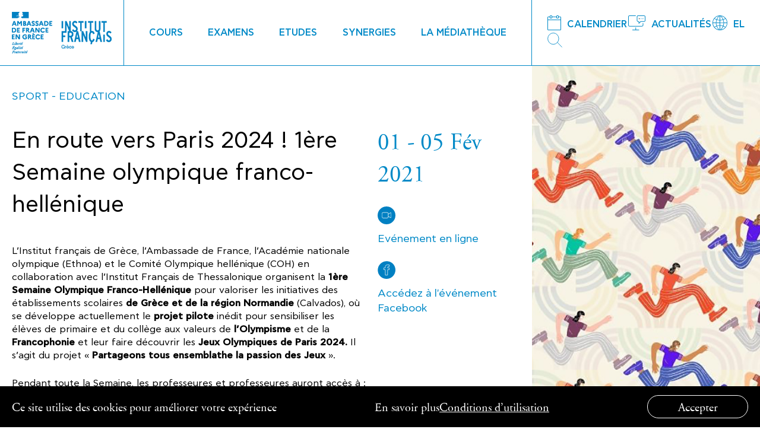

--- FILE ---
content_type: text/html; charset=UTF-8
request_url: https://www.ifg.gr/fr/events/en-route-vers-paris-2024-1ere-semaine-olympique-franco-hellenique/
body_size: 14522
content:
<!DOCTYPE html>
<html lang="fr-FR" xmlns:og="http://opengraphprotocol.org/schema/" xmlns:fb="http://www.facebook.com/2008/fbml">
<head>
<meta charset="UTF-8">
<meta name="viewport" content="width=device-width, initial-scale=1">
<link rel="profile" href="https://gmpg.org/xfn/11">
<meta name='robots' content='index, follow, max-image-preview:large, max-snippet:-1, max-video-preview:-1'/>
<link rel="alternate" hreflang="fr" href="https://www.ifg.gr/fr/events/en-route-vers-paris-2024-1ere-semaine-olympique-franco-hellenique/"/>
<link rel="alternate" hreflang="el" href="https://www.ifg.gr/events/sto-dromo-gia-to-2024-ellinogalliki-olympiaki-evdomada/"/>
<link rel="alternate" hreflang="x-default" href="https://www.ifg.gr/events/sto-dromo-gia-to-2024-ellinogalliki-olympiaki-evdomada/"/>
<title>En route vers Paris 2024 ! 1ère Semaine olympique franco-hellénique</title>
<meta name="description" content="La 1ère Semaine Olympique Franco-Hellénique valorise les initiatives des établissements scolaires de Grèce et de la région Normandie."/>
<link rel="canonical" href="https://www.ifg.gr/fr/events/en-route-vers-paris-2024-1ere-semaine-olympique-franco-hellenique/"/>
<meta property="og:locale" content="fr_FR"/>
<meta property="og:type" content="article"/>
<meta property="og:title" content="En route vers Paris 2024 ! 1ère Semaine olympique franco-hellénique"/>
<meta property="og:description" content="La 1ère Semaine Olympique Franco-Hellénique valorise les initiatives des établissements scolaires de Grèce et de la région Normandie."/>
<meta property="og:url" content="https://www.ifg.gr/fr/events/en-route-vers-paris-2024-1ere-semaine-olympique-franco-hellenique/"/>
<meta property="og:site_name" content="IFG"/>
<meta property="article:modified_time" content="2021-01-29T14:01:11+00:00"/>
<meta property="og:image" content="https://www.ifg.gr/wp-content/uploads/2021/01/1200x800.jpg"/>
<meta property="og:image:width" content="1200"/>
<meta property="og:image:height" content="800"/>
<meta property="og:image:type" content="image/jpeg"/>
<meta name="twitter:card" content="summary_large_image"/>
<meta name="twitter:label1" content="Durée de lecture estimée"/>
<meta name="twitter:data1" content="2 minutes"/>
<script type="application/ld+json" class="yoast-schema-graph">{"@context":"https://schema.org","@graph":[{"@type":"WebPage","@id":"https://www.ifg.gr/fr/events/en-route-vers-paris-2024-1ere-semaine-olympique-franco-hellenique/","url":"https://www.ifg.gr/fr/events/en-route-vers-paris-2024-1ere-semaine-olympique-franco-hellenique/","name":"En route vers Paris 2024 ! 1ère Semaine olympique franco-hellénique","isPartOf":{"@id":"https://www.ifg.gr/#website"},"primaryImageOfPage":{"@id":"https://www.ifg.gr/fr/events/en-route-vers-paris-2024-1ere-semaine-olympique-franco-hellenique/#primaryimage"},"image":{"@id":"https://www.ifg.gr/fr/events/en-route-vers-paris-2024-1ere-semaine-olympique-franco-hellenique/#primaryimage"},"thumbnailUrl":"https://www.ifg.gr/wp-content/uploads/2021/01/1200x800.jpg","datePublished":"2021-01-29T11:20:19+00:00","dateModified":"2021-01-29T14:01:11+00:00","description":"La 1ère Semaine Olympique Franco-Hellénique valorise les initiatives des établissements scolaires de Grèce et de la région Normandie.","breadcrumb":{"@id":"https://www.ifg.gr/fr/events/en-route-vers-paris-2024-1ere-semaine-olympique-franco-hellenique/#breadcrumb"},"inLanguage":"fr-FR","potentialAction":[{"@type":"ReadAction","target":["https://www.ifg.gr/fr/events/en-route-vers-paris-2024-1ere-semaine-olympique-franco-hellenique/"]}]},{"@type":"ImageObject","inLanguage":"fr-FR","@id":"https://www.ifg.gr/fr/events/en-route-vers-paris-2024-1ere-semaine-olympique-franco-hellenique/#primaryimage","url":"https://www.ifg.gr/wp-content/uploads/2021/01/1200x800.jpg","contentUrl":"https://www.ifg.gr/wp-content/uploads/2021/01/1200x800.jpg","width":1200,"height":800,"caption":"Ολυμπιακή Εβδομάδα https://www.ifg.gr/wp-content/uploads/2021/01/SEMAINE-OLYMPIQUE-FRANCO-HELLENIQUE"},{"@type":"BreadcrumbList","@id":"https://www.ifg.gr/fr/events/en-route-vers-paris-2024-1ere-semaine-olympique-franco-hellenique/#breadcrumb","itemListElement":[{"@type":"ListItem","position":1,"name":"Home","item":"https://www.ifg.gr/fr/ifa/"},{"@type":"ListItem","position":2,"name":"Events","item":"https://www.ifg.gr/events/"},{"@type":"ListItem","position":3,"name":"En route vers Paris 2024 ! 1ère Semaine olympique franco-hellénique"}]},{"@type":"WebSite","@id":"https://www.ifg.gr/#website","url":"https://www.ifg.gr/","name":"IFG","description":"","potentialAction":[{"@type":"SearchAction","target":{"@type":"EntryPoint","urlTemplate":"https://www.ifg.gr/?s={search_term_string}"},"query-input":{"@type":"PropertyValueSpecification","valueRequired":true,"valueName":"search_term_string"}}],"inLanguage":"fr-FR"}]}</script>
<link rel='dns-prefetch' href='//maps.googleapis.com'/>
<link rel="alternate" type="application/rss+xml" title="IFG &raquo; Flux" href="https://www.ifg.gr/fr/feed/"/>
<link rel="alternate" type="application/rss+xml" title="IFG &raquo; Flux des commentaires" href="https://www.ifg.gr/fr/comments/feed/"/>
<link rel="alternate" title="oEmbed (JSON)" type="application/json+oembed" href="https://www.ifg.gr/fr/wp-json/oembed/1.0/embed?url=https%3A%2F%2Fwww.ifg.gr%2Ffr%2Fevents%2Fen-route-vers-paris-2024-1ere-semaine-olympique-franco-hellenique%2F"/>
<link rel="alternate" title="oEmbed (XML)" type="text/xml+oembed" href="https://www.ifg.gr/fr/wp-json/oembed/1.0/embed?url=https%3A%2F%2Fwww.ifg.gr%2Ffr%2Fevents%2Fen-route-vers-paris-2024-1ere-semaine-olympique-franco-hellenique%2F&#038;format=xml"/>
<meta property="og:title" content="En route vers Paris 2024 ! 1ère Semaine olympique franco-hellénique | IFG"/><meta property="og:description" content="La 1ère Semaine Olympique Franco-Hellénique valorise les initiatives des établissements scolaires de Grèce et de la région Normandie."/><meta property="og:type" content="article"/><meta property="og:url" content="https://www.ifg.gr/fr/events/en-route-vers-paris-2024-1ere-semaine-olympique-franco-hellenique/"/><meta property="og:site_name" content="IFG"/><meta property="og:image" content="https://www.ifg.gr/wp-content/uploads/2021/01/1200x800.jpg"/><style id='wp-img-auto-sizes-contain-inline-css'>img:is([sizes=auto i],[sizes^="auto," i]){contain-intrinsic-size:3000px 1500px}</style>
<link rel="stylesheet" type="text/css" href="//www.ifg.gr/wp-content/cache/wpfc-minified/qtqwdhg3/3y205.css" media="all"/>
<style id='global-styles-inline-css'>:root{--wp--preset--aspect-ratio--square:1;--wp--preset--aspect-ratio--4-3:4/3;--wp--preset--aspect-ratio--3-4:3/4;--wp--preset--aspect-ratio--3-2:3/2;--wp--preset--aspect-ratio--2-3:2/3;--wp--preset--aspect-ratio--16-9:16/9;--wp--preset--aspect-ratio--9-16:9/16;--wp--preset--color--black:#000000;--wp--preset--color--cyan-bluish-gray:#abb8c3;--wp--preset--color--white:#ffffff;--wp--preset--color--pale-pink:#f78da7;--wp--preset--color--vivid-red:#cf2e2e;--wp--preset--color--luminous-vivid-orange:#ff6900;--wp--preset--color--luminous-vivid-amber:#fcb900;--wp--preset--color--light-green-cyan:#7bdcb5;--wp--preset--color--vivid-green-cyan:#00d084;--wp--preset--color--pale-cyan-blue:#8ed1fc;--wp--preset--color--vivid-cyan-blue:#0693e3;--wp--preset--color--vivid-purple:#9b51e0;--wp--preset--gradient--vivid-cyan-blue-to-vivid-purple:linear-gradient(135deg,rgb(6,147,227) 0%,rgb(155,81,224) 100%);--wp--preset--gradient--light-green-cyan-to-vivid-green-cyan:linear-gradient(135deg,rgb(122,220,180) 0%,rgb(0,208,130) 100%);--wp--preset--gradient--luminous-vivid-amber-to-luminous-vivid-orange:linear-gradient(135deg,rgb(252,185,0) 0%,rgb(255,105,0) 100%);--wp--preset--gradient--luminous-vivid-orange-to-vivid-red:linear-gradient(135deg,rgb(255,105,0) 0%,rgb(207,46,46) 100%);--wp--preset--gradient--very-light-gray-to-cyan-bluish-gray:linear-gradient(135deg,rgb(238,238,238) 0%,rgb(169,184,195) 100%);--wp--preset--gradient--cool-to-warm-spectrum:linear-gradient(135deg,rgb(74,234,220) 0%,rgb(151,120,209) 20%,rgb(207,42,186) 40%,rgb(238,44,130) 60%,rgb(251,105,98) 80%,rgb(254,248,76) 100%);--wp--preset--gradient--blush-light-purple:linear-gradient(135deg,rgb(255,206,236) 0%,rgb(152,150,240) 100%);--wp--preset--gradient--blush-bordeaux:linear-gradient(135deg,rgb(254,205,165) 0%,rgb(254,45,45) 50%,rgb(107,0,62) 100%);--wp--preset--gradient--luminous-dusk:linear-gradient(135deg,rgb(255,203,112) 0%,rgb(199,81,192) 50%,rgb(65,88,208) 100%);--wp--preset--gradient--pale-ocean:linear-gradient(135deg,rgb(255,245,203) 0%,rgb(182,227,212) 50%,rgb(51,167,181) 100%);--wp--preset--gradient--electric-grass:linear-gradient(135deg,rgb(202,248,128) 0%,rgb(113,206,126) 100%);--wp--preset--gradient--midnight:linear-gradient(135deg,rgb(2,3,129) 0%,rgb(40,116,252) 100%);--wp--preset--font-size--small:13px;--wp--preset--font-size--medium:20px;--wp--preset--font-size--large:36px;--wp--preset--font-size--x-large:42px;--wp--preset--spacing--20:0.44rem;--wp--preset--spacing--30:0.67rem;--wp--preset--spacing--40:1rem;--wp--preset--spacing--50:1.5rem;--wp--preset--spacing--60:2.25rem;--wp--preset--spacing--70:3.38rem;--wp--preset--spacing--80:5.06rem;--wp--preset--shadow--natural:6px 6px 9px rgba(0, 0, 0, 0.2);--wp--preset--shadow--deep:12px 12px 50px rgba(0, 0, 0, 0.4);--wp--preset--shadow--sharp:6px 6px 0px rgba(0, 0, 0, 0.2);--wp--preset--shadow--outlined:6px 6px 0px -3px rgb(255, 255, 255), 6px 6px rgb(0, 0, 0);--wp--preset--shadow--crisp:6px 6px 0px rgb(0, 0, 0);}:where(.is-layout-flex){gap:0.5em;}:where(.is-layout-grid){gap:0.5em;}body .is-layout-flex{display:flex;}.is-layout-flex{flex-wrap:wrap;align-items:center;}.is-layout-flex > :is(*, div){margin:0;}body .is-layout-grid{display:grid;}.is-layout-grid > :is(*, div){margin:0;}:where(.wp-block-columns.is-layout-flex){gap:2em;}:where(.wp-block-columns.is-layout-grid){gap:2em;}:where(.wp-block-post-template.is-layout-flex){gap:1.25em;}:where(.wp-block-post-template.is-layout-grid){gap:1.25em;}.has-black-color{color:var(--wp--preset--color--black) !important;}.has-cyan-bluish-gray-color{color:var(--wp--preset--color--cyan-bluish-gray) !important;}.has-white-color{color:var(--wp--preset--color--white) !important;}.has-pale-pink-color{color:var(--wp--preset--color--pale-pink) !important;}.has-vivid-red-color{color:var(--wp--preset--color--vivid-red) !important;}.has-luminous-vivid-orange-color{color:var(--wp--preset--color--luminous-vivid-orange) !important;}.has-luminous-vivid-amber-color{color:var(--wp--preset--color--luminous-vivid-amber) !important;}.has-light-green-cyan-color{color:var(--wp--preset--color--light-green-cyan) !important;}.has-vivid-green-cyan-color{color:var(--wp--preset--color--vivid-green-cyan) !important;}.has-pale-cyan-blue-color{color:var(--wp--preset--color--pale-cyan-blue) !important;}.has-vivid-cyan-blue-color{color:var(--wp--preset--color--vivid-cyan-blue) !important;}.has-vivid-purple-color{color:var(--wp--preset--color--vivid-purple) !important;}.has-black-background-color{background-color:var(--wp--preset--color--black) !important;}.has-cyan-bluish-gray-background-color{background-color:var(--wp--preset--color--cyan-bluish-gray) !important;}.has-white-background-color{background-color:var(--wp--preset--color--white) !important;}.has-pale-pink-background-color{background-color:var(--wp--preset--color--pale-pink) !important;}.has-vivid-red-background-color{background-color:var(--wp--preset--color--vivid-red) !important;}.has-luminous-vivid-orange-background-color{background-color:var(--wp--preset--color--luminous-vivid-orange) !important;}.has-luminous-vivid-amber-background-color{background-color:var(--wp--preset--color--luminous-vivid-amber) !important;}.has-light-green-cyan-background-color{background-color:var(--wp--preset--color--light-green-cyan) !important;}.has-vivid-green-cyan-background-color{background-color:var(--wp--preset--color--vivid-green-cyan) !important;}.has-pale-cyan-blue-background-color{background-color:var(--wp--preset--color--pale-cyan-blue) !important;}.has-vivid-cyan-blue-background-color{background-color:var(--wp--preset--color--vivid-cyan-blue) !important;}.has-vivid-purple-background-color{background-color:var(--wp--preset--color--vivid-purple) !important;}.has-black-border-color{border-color:var(--wp--preset--color--black) !important;}.has-cyan-bluish-gray-border-color{border-color:var(--wp--preset--color--cyan-bluish-gray) !important;}.has-white-border-color{border-color:var(--wp--preset--color--white) !important;}.has-pale-pink-border-color{border-color:var(--wp--preset--color--pale-pink) !important;}.has-vivid-red-border-color{border-color:var(--wp--preset--color--vivid-red) !important;}.has-luminous-vivid-orange-border-color{border-color:var(--wp--preset--color--luminous-vivid-orange) !important;}.has-luminous-vivid-amber-border-color{border-color:var(--wp--preset--color--luminous-vivid-amber) !important;}.has-light-green-cyan-border-color{border-color:var(--wp--preset--color--light-green-cyan) !important;}.has-vivid-green-cyan-border-color{border-color:var(--wp--preset--color--vivid-green-cyan) !important;}.has-pale-cyan-blue-border-color{border-color:var(--wp--preset--color--pale-cyan-blue) !important;}.has-vivid-cyan-blue-border-color{border-color:var(--wp--preset--color--vivid-cyan-blue) !important;}.has-vivid-purple-border-color{border-color:var(--wp--preset--color--vivid-purple) !important;}.has-vivid-cyan-blue-to-vivid-purple-gradient-background{background:var(--wp--preset--gradient--vivid-cyan-blue-to-vivid-purple) !important;}.has-light-green-cyan-to-vivid-green-cyan-gradient-background{background:var(--wp--preset--gradient--light-green-cyan-to-vivid-green-cyan) !important;}.has-luminous-vivid-amber-to-luminous-vivid-orange-gradient-background{background:var(--wp--preset--gradient--luminous-vivid-amber-to-luminous-vivid-orange) !important;}.has-luminous-vivid-orange-to-vivid-red-gradient-background{background:var(--wp--preset--gradient--luminous-vivid-orange-to-vivid-red) !important;}.has-very-light-gray-to-cyan-bluish-gray-gradient-background{background:var(--wp--preset--gradient--very-light-gray-to-cyan-bluish-gray) !important;}.has-cool-to-warm-spectrum-gradient-background{background:var(--wp--preset--gradient--cool-to-warm-spectrum) !important;}.has-blush-light-purple-gradient-background{background:var(--wp--preset--gradient--blush-light-purple) !important;}.has-blush-bordeaux-gradient-background{background:var(--wp--preset--gradient--blush-bordeaux) !important;}.has-luminous-dusk-gradient-background{background:var(--wp--preset--gradient--luminous-dusk) !important;}.has-pale-ocean-gradient-background{background:var(--wp--preset--gradient--pale-ocean) !important;}.has-electric-grass-gradient-background{background:var(--wp--preset--gradient--electric-grass) !important;}.has-midnight-gradient-background{background:var(--wp--preset--gradient--midnight) !important;}.has-small-font-size{font-size:var(--wp--preset--font-size--small) !important;}.has-medium-font-size{font-size:var(--wp--preset--font-size--medium) !important;}.has-large-font-size{font-size:var(--wp--preset--font-size--large) !important;}.has-x-large-font-size{font-size:var(--wp--preset--font-size--x-large) !important;}</style>
<style id='classic-theme-styles-inline-css'>.wp-block-button__link{color:#fff;background-color:#32373c;border-radius:9999px;box-shadow:none;text-decoration:none;padding:calc(.667em + 2px) calc(1.333em + 2px);font-size:1.125em}.wp-block-file__button{background:#32373c;color:#fff;text-decoration:none}</style>
<link rel="stylesheet" type="text/css" href="//www.ifg.gr/wp-content/cache/wpfc-minified/ftf9aaq5/g3m1z.css" media="all"/>
<script src="https://maps.googleapis.com/maps/api/js?key=AIzaSyAR3Wo3KQGqpi5sENPMGHv7k-Dd5DCGTuw&amp;ver=6.9" id="google-map-js"></script>
<link rel="https://api.w.org/" href="https://www.ifg.gr/fr/wp-json/"/><link rel="alternate" title="JSON" type="application/json" href="https://www.ifg.gr/fr/wp-json/wp/v2/event/30517"/><link rel="EditURI" type="application/rsd+xml" title="RSD" href="https://www.ifg.gr/xmlrpc.php?rsd"/>
<meta name="generator" content="WordPress 6.9"/>
<link rel='shortlink' href='https://www.ifg.gr/fr/?p=30517'/>
<meta name="generator" content="WPML ver:4.8.6 stt:4,13;"/>
<script>document.documentElement.className +=" js";</script>
<style>.recentcomments a{display:inline !important;padding:0 !important;margin:0 !important;}</style><link rel="icon" href="https://www.ifg.gr/wp-content/uploads/2020/09/cropped-ifg_favicon-32x32.png" sizes="32x32"/>
<link rel="icon" href="https://www.ifg.gr/wp-content/uploads/2020/09/cropped-ifg_favicon-192x192.png" sizes="192x192"/>
<link rel="apple-touch-icon" href="https://www.ifg.gr/wp-content/uploads/2020/09/cropped-ifg_favicon-180x180.png"/>
<meta name="msapplication-TileImage" content="https://www.ifg.gr/wp-content/uploads/2020/09/cropped-ifg_favicon-270x270.png"/>
</head>
<body class="wp-singular event-template-default single single-event postid-30517 wp-theme-ifa">
<header class="header header--white">
<div class="header__wrapper">
<div class="header__left" style="background-color:#fff">
<div class="header__logo">
<a href="https://www.ifg.gr/fr/" class="logo logo--dark">
<img srcset="https://www.ifg.gr/wp-content/themes/ifa/assets/images/logo@2x.png 2x" src="https://www.ifg.gr/wp-content/themes/ifa/assets/images/logo.png">
</a> 
<a href="https://www.ifg.gr/fr/" class="logo logo--white">
<img srcset="https://www.ifg.gr/wp-content/themes/ifa/assets/images/logo-white@2x.png 2x" src="https://www.ifg.gr/wp-content/themes/ifa/assets/images/logo-white.png">
</a>
<div class="header__toggle" style="background-color:#fff"> <a href="https://www.ifg.gr/fr/" class="burger"><span></span></a></div></div><div class="menu-main-menu-container"><ul id="menu-main-menu" class="menu"><li id="menu-item-9528" class="menu-item menu-item-type-post_type menu-item-object-page menu-item-has-children menu-item-9528"><a href="https://www.ifg.gr/fr/pourquoi-apprendre-le-francais-a-lifg/">COURS</a>
<ul class="sub-menu">
<li id="menu-item-16073" class="menu-item menu-item-type-post_type menu-item-object-page menu-item-16073"><a href="https://www.ifg.gr/fr/pourquoi-apprendre-le-francais-a-lifg/">Pourquoi apprendre le français à l’IFG?</a></li>
<li id="menu-item-9529" class="menu-item menu-item-type-post_type menu-item-object-page menu-item-9529"><a href="https://www.ifg.gr/fr/pourquoi-apprendre-le-francais-a-lifg/ados-enfants/">Enfants &#038; Ados</a></li>
<li id="menu-item-9530" class="menu-item menu-item-type-post_type menu-item-object-page menu-item-9530"><a href="https://www.ifg.gr/fr/pourquoi-apprendre-le-francais-a-lifg/adultes/">Adultes en présentiel</a></li>
<li id="menu-item-9531" class="menu-item menu-item-type-post_type menu-item-object-page menu-item-9531"><a href="https://www.ifg.gr/fr/pourquoi-apprendre-le-francais-a-lifg/cours-en-ligne/">Adultes en ligne</a></li>
<li id="menu-item-9533" class="menu-item menu-item-type-post_type menu-item-object-page menu-item-9533"><a href="https://www.ifg.gr/fr/pourquoi-apprendre-le-francais-a-lifg/formations-pour-francophones/">Formations pour francophones</a></li>
<li id="menu-item-35116" class="menu-item menu-item-type-post_type menu-item-object-page menu-item-35116"><a href="https://www.ifg.gr/fr/pourquoi-apprendre-le-francais-a-lifg/cours-particuliers-entreprise/">Cours particuliers | En entreprise</a></li>
<li id="menu-item-9532" class="menu-item menu-item-type-post_type menu-item-object-page menu-item-9532"><a href="https://www.ifg.gr/fr/pourquoi-apprendre-le-francais-a-lifg/cours-ete/">Séjours linguistiques</a></li>
<li id="menu-item-9534" class="menu-item menu-item-type-post_type menu-item-object-page menu-item-9534"><a href="https://www.ifg.gr/fr/pourquoi-apprendre-le-francais-a-lifg/comment-inscrire-test-tarifs-modalites-de-paiement/">Comment s’inscrire à un cours ?</a></li>
</ul>
</li>
<li id="menu-item-9535" class="menu-item menu-item-type-post_type menu-item-object-page menu-item-has-children menu-item-9535"><a href="https://www.ifg.gr/fr/examens/">EXAMENS</a>
<ul class="sub-menu">
<li id="menu-item-9538" class="menu-item menu-item-type-post_type menu-item-object-page menu-item-9538"><a href="https://www.ifg.gr/fr/examens/diplomes/"><div>Diplômes<span>Certifications Françaises a partir de 2022, Présentation des diplômes DELF-DALF &#8211; SORBONNE, TCF, ETEF, CCI, Examens de la chambre de commerce et d&rsquo;industrie de région Paris Ile-de-France, Reconnaissance de diplômes | ASEP | CECRL, Envoi des diplômes</span></div></a></li>
<li id="menu-item-9537" class="menu-item menu-item-type-post_type menu-item-object-page menu-item-9537"><a href="https://www.ifg.gr/fr/examens/quels-examens/"><div>Quels examens ?<span>Calendrier des examens, Inscription aux examens DELF &#8211; DALF &#8211; SORBONNE, Examens universitaires délocalisés, Examens TCF, ETEF, CCI, Examens de la chambre de commerce et d&rsquo; industrie de Paris Ile-de-France, Statistiques et pourcentages de réussite, Centres partenaires, Centres de passation</span></div></a></li>
<li id="menu-item-9536" class="menu-item menu-item-type-post_type menu-item-object-page menu-item-9536"><a href="https://www.ifg.gr/fr/examens/passer-un-examen-2/"><div>Passer un examen<span>Procédure d&rsquo;inscription aux examens de DELF-DALF-SORBONNE, Règlement des examens</span></div></a></li>
<li id="menu-item-9539" class="menu-item menu-item-type-post_type menu-item-object-page menu-item-9539"><a href="https://www.ifg.gr/fr/examens/professeurs/"><div>Professeurs<span>Formations des professeurs, Plate-forme eprofsexamens.ifg.gr, Méthodes et bibliographie, Editeurs FLE, Annales SORBONNE B2</span></div></a></li>
<li id="menu-item-27489" class="menu-item menu-item-type-post_type menu-item-object-page menu-item-27489"><a href="https://www.ifg.gr/fr/examens/attestations-traductions/"><div>Attestations – Traductions<span>Service des examens et des certifications, Traductions des diplômes de langue DELF &#8211; DALF &#8211; SORBONNE, Traduction de diplômes &#8211; attestations &#8211; certificats, Tarifs Attestations &#8211; Copies Conformes -Traductions</span></div></a></li>
</ul>
</li>
<li id="menu-item-9540" class="menu-item menu-item-type-post_type menu-item-object-page menu-item-has-children menu-item-9540"><a href="https://www.ifg.gr/fr/pourquoi-choisir-france/">ETUDES</a>
<ul class="sub-menu">
<li id="menu-item-9541" class="menu-item menu-item-type-post_type menu-item-object-page menu-item-9541"><a href="https://www.ifg.gr/fr/pourquoi-choisir-france/enseignement-superieur-france/">Espace Campus France</a></li>
<li id="menu-item-29195" class="menu-item menu-item-type-post_type menu-item-object-page menu-item-29195"><a href="https://www.ifg.gr/fr/pourquoi-choisir-france/bourses/">Bourses</a></li>
<li id="menu-item-55399" class="menu-item menu-item-type-custom menu-item-object-custom menu-item-55399"><a href="https://www.ifg.gr/fr/pourquoi-choisir-france/alumni/">Alumni</a></li>
<li id="menu-item-55410" class="menu-item menu-item-type-post_type menu-item-object-page menu-item-55410"><a href="https://www.ifg.gr/fr/pourquoi-choisir-france/lettre-dinformation-dialogos/">Lettre d’information δialogos</a></li>
</ul>
</li>
<li id="menu-item-9544" class="menu-item menu-item-type-post_type menu-item-object-page menu-item-has-children menu-item-9544"><a href="https://www.ifg.gr/fr/synergies/">SYNERGIES</a>
<ul class="sub-menu">
<li id="menu-item-16074" class="menu-item menu-item-type-post_type menu-item-object-page menu-item-16074"><a href="https://www.ifg.gr/fr/synergies/livre/">Livre</a></li>
<li id="menu-item-16075" class="menu-item menu-item-type-post_type menu-item-object-page menu-item-16075"><a href="https://www.ifg.gr/fr/synergies/audiovisuel/">Αudiovisuel</a></li>
<li id="menu-item-9545" class="menu-item menu-item-type-post_type menu-item-object-page menu-item-9545"><a href="https://www.ifg.gr/fr/synergies/creation-artistique/">Création artistique</a></li>
<li id="menu-item-9546" class="menu-item menu-item-type-post_type menu-item-object-page menu-item-9546"><a href="https://www.ifg.gr/fr/synergies/formation-de-professeurs/">Formation de professeurs</a></li>
<li id="menu-item-9547" class="menu-item menu-item-type-post_type menu-item-object-page menu-item-9547"><a href="https://www.ifg.gr/fr/synergies/enseignement-superieur/">Enseignement supérieur</a></li>
<li id="menu-item-9548" class="menu-item menu-item-type-post_type menu-item-object-page menu-item-9548"><a href="https://www.ifg.gr/fr/synergies/education-et-francophonie/">Education et francophonie</a></li>
</ul>
</li>
<li id="menu-item-9549" class="menu-item menu-item-type-post_type menu-item-object-page menu-item-has-children menu-item-9549"><a href="https://www.ifg.gr/fr/la-mediatheque-octave-merlier/">LA MÉDIATHÈQUE</a>
<ul class="sub-menu">
<li id="menu-item-24052" class="menu-item menu-item-type-post_type menu-item-object-page menu-item-24052"><a href="https://www.ifg.gr/fr/la-mediatheque-octave-merlier/">La Médiathèque Octave Merlier</a></li>
<li id="menu-item-9550" class="menu-item menu-item-type-post_type menu-item-object-page menu-item-9550"><a href="https://www.ifg.gr/fr/la-mediatheque-octave-merlier/catalogue-ligne/">Lien catalogue en ligne</a></li>
<li id="menu-item-9551" class="menu-item menu-item-type-post_type menu-item-object-page menu-item-9551"><a href="https://www.ifg.gr/fr/la-mediatheque-octave-merlier/culturetheque/">Culturethèque, votre bibliothèque numérique</a></li>
<li id="menu-item-9552" class="menu-item menu-item-type-post_type menu-item-object-page menu-item-9552"><a href="https://www.ifg.gr/fr/la-mediatheque-octave-merlier/collections-patrimoniales/">Les collections patrimoniales de l’IFG</a></li>
<li id="menu-item-9553" class="menu-item menu-item-type-post_type menu-item-object-page menu-item-9553"><a href="https://www.ifg.gr/fr/la-mediatheque-octave-merlier/comment-sinscrire/">Comment s’inscrire</a></li>
</ul>
</li>
</ul></div><div class="header__social"> <ul> <li><a target="_blank" href="https://www.facebook.com/institutfrancaisdegrece"><svg xmlns="http://www.w3.org/2000/svg" viewBox="0 0 29.1 29.1"><title>Asset 33</title><g id="Layer_2" data-name="Layer 2"><g id="Find_Local_Producers_Button_Hover" data-name="Find Local Producers Button Hover"><path class="cls-12" d="M24.29,3.75A14.54,14.54,0,0,0,4.51,25.07c.3.29.62.56.94.82a14.49,14.49,0,0,0,18.19,0c.23-.17.44-.36.65-.55a14.52,14.52,0,0,0,0-21.59Z"/><path class="cls-22" d="M12.92,21.28h3V14.22h2.14c0-.74,0-1.53,0-2.28-.71,0-1.46,0-2.16,0a2.69,2.69,0,0,1,.12-1.23.93.93,0,0,1,.78-.54c.37,0,.81,0,1.24,0,0-.75,0-1.54,0-2.3-.87,0-1.78-.06-2.59,0A2.71,2.71,0,0,0,13.36,9a2.61,2.61,0,0,0-.42,1.23c0,.48,0,1,0,1.63H11v2.3c.65,0,1.32,0,1.94,0Z"/></g></g></svg></a></li> <li><a target="_blank" href="https://www.instagram.com/institutfrancaisgrece/"><svg xmlns="http://www.w3.org/2000/svg" viewBox="0 0 29.09 29.09"><title>Asset 32</title><g id="Layer_2" data-name="Layer 2"><g id="Find_Local_Producers_Button_Hover" data-name="Find Local Producers Button Hover"><path class="cls-12" d="M14.55,0A14.55,14.55,0,1,0,29.09,14.54,14.56,14.56,0,0,0,14.55,0Z"/><path class="cls-22" d="M18.29,10a.84.84,0,0,0-.84.83.84.84,0,1,0,1.67,0A.84.84,0,0,0,18.29,10Z"/><path class="cls-22" d="M14.56,11a3.59,3.59,0,1,0,3.58,3.59A3.58,3.58,0,0,0,14.56,11Zm0,5.92a2.33,2.33,0,1,1,2.33-2.32A2.32,2.32,0,0,1,14.55,16.88Z"/><path class="cls-22" d="M21.47,11.32A4,4,0,0,0,21,9.62a3.61,3.61,0,0,0-2.61-1.9,8.27,8.27,0,0,0-1.72-.14c-1.57,0-3.15,0-4.73,0a6.52,6.52,0,0,0-1.58.2A3.56,3.56,0,0,0,8.21,9.41a4.29,4.29,0,0,0-.6,2.12c0,1-.05,2-.07,2.88,0,1,0,1.92,0,2.81a6.57,6.57,0,0,0,.19,1.46,3.6,3.6,0,0,0,2.82,2.69,7.47,7.47,0,0,0,1.57.16c1.73,0,3.47,0,5.2,0a7.64,7.64,0,0,0,1.17-.15,3.56,3.56,0,0,0,2.39-1.71,4.48,4.48,0,0,0,.57-2.09c.07-1.43.05-2.85,0-4.28C21.54,12.63,21.51,12,21.47,11.32Zm-1.22,5.9A4,4,0,0,1,20,18.67a2.26,2.26,0,0,1-1.7,1.44,4.81,4.81,0,0,1-1,.13c-1.13,0-2.27,0-3.41,0l-2,0A4.27,4.27,0,0,1,10.53,20,2.26,2.26,0,0,1,9,18.3a5.19,5.19,0,0,1-.13-1c0-1.34,0-2.67,0-4,0-.56,0-1.13.05-1.7A3,3,0,0,1,9.32,10,2.38,2.38,0,0,1,11,9a10.32,10.32,0,0,1,1.92-.12c1.28,0,2.56,0,3.85,0A7.2,7.2,0,0,1,18.21,9a2.4,2.4,0,0,1,1.95,2,10.22,10.22,0,0,1,.11,1.75l0,1.82C20.28,15.44,20.27,16.33,20.25,17.22Z"/></g></g></svg></a></li> <li><a target="_blank" href="https://www.youtube.com/user/GallikoInstitouto"><svg xmlns="http://www.w3.org/2000/svg" viewBox="0 0 29.09 29.1"><title>Asset 35</title><g id="Layer_2" data-name="Layer 2"><g id="Find_Local_Producers_Button_Hover" data-name="Find Local Producers Button Hover"><path class="cls-12" d="M14.55,0A14.55,14.55,0,1,0,29.09,14.55,14.56,14.56,0,0,0,14.55,0Z"/><path class="cls-22" d="M21.1,11.26a1.71,1.71,0,0,0-1.21-1.2,38.94,38.94,0,0,0-5.34-.3,40.4,40.4,0,0,0-5.35.29A1.74,1.74,0,0,0,8,11.26a18.16,18.16,0,0,0-.28,3.29A18,18,0,0,0,8,17.83,1.72,1.72,0,0,0,9.2,19a40.48,40.48,0,0,0,5.35.29,41.69,41.69,0,0,0,5.34-.28,1.72,1.72,0,0,0,1.21-1.21,18,18,0,0,0,.28-3.28A17.34,17.34,0,0,0,21.1,11.26ZM13.19,16.6V12.5l3.55,2.05Z"/></g></g></svg></a></li> <li><a target="_blank" href="https://twitter.com/IFAgr"><svg xmlns="http://www.w3.org/2000/svg" viewBox="0 0 29.1 29.1"><title>Asset 34</title><g id="Layer_2" data-name="Layer 2"><g id="Find_Local_Producers_Button_Hover" data-name="Find Local Producers Button Hover"><path class="cls-12" d="M14.55,0A14.55,14.55,0,1,0,29.1,14.55,14.56,14.56,0,0,0,14.55,0Z"/><path class="cls-22" d="M21.18,9.74a6.15,6.15,0,0,1-1.82.69,3,3,0,0,0-1.53-.84,2.93,2.93,0,0,0-2,.29A2.83,2.83,0,0,0,14.47,13a8.2,8.2,0,0,1-5.4-2.43c-.19-.19-.36-.4-.55-.59a3,3,0,0,0-.35,1,2.85,2.85,0,0,0,1.21,2.82,3,3,0,0,1-1.15-.29s-.1-.08-.12,0a2.67,2.67,0,0,0,.67,1.88,2.85,2.85,0,0,0,1.59,1,3,3,0,0,1-1.26,0,2.87,2.87,0,0,0,1,1.38,2.64,2.64,0,0,0,1.71.63,5.68,5.68,0,0,1-4.25,1.17.55.55,0,0,0,.19.15,8,8,0,0,0,4,1.17A8,8,0,0,0,19,17a8.41,8.41,0,0,0,1.19-4.63,5.66,5.66,0,0,0,1.4-1.53,5.5,5.5,0,0,1-1.63.44A2.8,2.8,0,0,0,21.18,9.74Z"/></g></g></svg></a></li> <li><a target="_blank" href="https://open.spotify.com/user/2n20n3nzfs7hsor7bpajrw7jc?si=n0Bcf60wTpilCVEDQXRcTA"><svg xmlns="http://www.w3.org/2000/svg" viewBox="0 0 29.09 29.1"><title>Asset 31</title><g id="Layer_2" data-name="Layer 2"><g id="Find_Local_Producers_Button_Hover" data-name="Find Local Producers Button Hover"><path class="cls-12" d="M14.55,0A14.55,14.55,0,1,0,29.09,14.55,14.56,14.56,0,0,0,14.55,0Z"/><path class="cls-22" d="M19.34,18.58C16,16.55,12,16.47,8.08,17.33a.78.78,0,0,0,.11,1.55,2.84,2.84,0,0,0,.56-.12c7-1.44,9.54,1.33,10.33,1.33h0A.79.79,0,0,0,19.34,18.58Z"/><path class="cls-22" d="M20.75,15.11A17.26,17.26,0,0,0,7.69,13.6a1,1,0,0,0,.18,1.9,2,2,0,0,0,.57-.12,15.39,15.39,0,0,1,11.34,1.4c.5.26.47.17.58.2a.92.92,0,0,0,.92-.93A1,1,0,0,0,20.75,15.11Z"/><path class="cls-22" d="M22.32,11.18C18.14,8.74,11.42,8.33,7,9.63a1.12,1.12,0,0,0-.83,1.13,1.1,1.1,0,0,0,1.11,1.12,2.13,2.13,0,0,0,.61-.12c3.92-1.09,10-.61,13.35,1.41a1.09,1.09,0,0,0,.61.18h0A1.16,1.16,0,0,0,22.32,11.18Z"/></g></g></svg></a></li> </ul></div></div><div class="header__right" style="background-color:#fff">
<nav>
<ul class="menu">
<li class="calendar"><a href="/fr/calendar"><svg xmlns="http://www.w3.org/2000/svg" viewBox="0 0 27 29.35"><title>Asset 3</title><g id="Layer_2" data-name="Layer 2"><g id="Find_Local_Producers_Button_Hover" data-name="Find Local Producers Button Hover"><path class="cls-13" d="M25.53,29.35H1.47A1.47,1.47,0,0,1,0,27.88V3.82A1.47,1.47,0,0,1,1.47,2.35H4.7V1.47A1.46,1.46,0,0,1,6.16,0H7.92A1.47,1.47,0,0,1,9.39,1.47V4.4A1.47,1.47,0,0,1,7.92,5.87H6.16A1.46,1.46,0,0,1,4.7,4.4V3.52H1.47a.3.3,0,0,0-.3.3v4.4H25.83V9.39H1.17V27.88a.3.3,0,0,0,.3.29H25.53a.3.3,0,0,0,.3-.29V3.82a.3.3,0,0,0-.3-.3H22.3V2.35h3.23A1.47,1.47,0,0,1,27,3.82V27.88A1.47,1.47,0,0,1,25.53,29.35ZM6.16,1.17a.3.3,0,0,0-.29.3V4.4a.3.3,0,0,0,.29.3H7.92a.3.3,0,0,0,.3-.3V1.47a.3.3,0,0,0-.3-.3Zm14.68,4.7H19.08A1.47,1.47,0,0,1,17.61,4.4V3.52H9.39V2.35h8.22V1.47A1.47,1.47,0,0,1,19.08,0h1.76A1.46,1.46,0,0,1,22.3,1.47V4.4A1.46,1.46,0,0,1,20.84,5.87ZM18.78,3.52V4.4a.3.3,0,0,0,.3.3h1.76a.3.3,0,0,0,.29-.3V1.47a.3.3,0,0,0-.29-.3H19.08a.3.3,0,0,0-.3.3Z"/></g></g></svg><span>CALENDRIER</span></a></li>
<li><a href="/fr/news"><svg xmlns="http://www.w3.org/2000/svg" viewBox="0 0 34.79 29.35"><title>Asset 4</title><g id="Layer_2" data-name="Layer 2"><g id="Find_Local_Producers_Button_Hover" data-name="Find Local Producers Button Hover"><path class="cls-13" d="M29.86,5.79a.79.79,0,1,0,.78.78A.8.8,0,0,0,29.86,5.79Z"/><path class="cls-13" d="M9,29.35H21.52a.56.56,0,0,0,.58-.58.58.58,0,0,0-.58-.58H15.81v-4a.59.59,0,0,0-.55-.58.58.58,0,0,0-.56.58v4H9a.56.56,0,0,0-.58.58A.58.58,0,0,0,9,29.35Z"/><path class="cls-13" d="M26.08,5.79a.79.79,0,0,0,0,1.57.79.79,0,0,0,0-1.57Z"/><circle class="cls-13" cx="22.3" cy="6.57" r="0.78"/><path class="cls-13" d="M34.79,10.1V2.63A2.65,2.65,0,0,0,32.23,0H20a2.59,2.59,0,0,0-2.59,2.59v7.47A2.59,2.59,0,0,0,20,12.65h1v3a.55.55,0,0,0,.33.51l.07,0s.09,0,.14,0A.63.63,0,0,0,22,16.1l3.53-3.41h6.7A2.6,2.6,0,0,0,34.79,10.1Zm-9.53,1.44a.55.55,0,0,0-.39.15L22.1,14.36V12.12a.58.58,0,0,0-.58-.58H20a1.44,1.44,0,0,1-1.44-1.44V2.63A1.45,1.45,0,0,1,20,1.19H32.2a1.44,1.44,0,0,1,1.43,1.44V10.1a1.43,1.43,0,0,1-1.43,1.44Z"/><path class="cls-13" d="M29.94,15.15a.58.58,0,0,0-.58.58V19.3a1.43,1.43,0,0,1-1.43,1.44H2.59A1.44,1.44,0,0,1,1.15,19.3V2.59A1.45,1.45,0,0,1,2.59,1.15H14.74a.55.55,0,0,0,.58-.57A.58.58,0,0,0,14.74,0H2.59A2.59,2.59,0,0,0,0,2.59V19.3a2.59,2.59,0,0,0,2.59,2.59H27.93a2.59,2.59,0,0,0,2.59-2.59V15.73A.58.58,0,0,0,29.94,15.15Z"/></g></g></svg><span>ACTUALITÉS </span></a></li>
<li class="language"> <a href="https://www.ifg.gr/events/sto-dromo-gia-to-2024-ellinogalliki-olympiaki-evdomada/"> <svg xmlns="http://www.w3.org/2000/svg" viewBox="0 0 29.1 29.1"><title>Asset 1</title><g id="Layer_2" data-name="Layer 2"><g id="Find_Local_Producers_Button_Hover" data-name="Find Local Producers Button Hover"><path class="cls-13" d="M29.1,14.55A14.57,14.57,0,0,0,14.55,0h0A14.55,14.55,0,1,0,29.1,14.55ZM14.06,1V8.89H13.8a18.44,18.44,0,0,1-4.71-.8L8.92,8V7.76A17.72,17.72,0,0,1,13.65,1.3ZM7.54,14.07v-.26a17.89,17.89,0,0,1,.87-4.7l.08-.23L8.74,9a19,19,0,0,0,5.08.88h.24v4.23Zm6.52,1v4.22h-.24a19.11,19.11,0,0,0-5.12.89l-.23.08L8.39,20a17.46,17.46,0,0,1-.84-4.7V15ZM4.39,5.49a13.49,13.49,0,0,1,7.2-4.21l.81-.18-.58.6A18.85,18.85,0,0,0,8,7.45l-.1.22L7.7,7.58A18.08,18.08,0,0,1,4.44,5.87l-.25-.16ZM1,13.8A13.54,13.54,0,0,1,3.47,6.65l.14-.2.21.13A19.36,19.36,0,0,0,7.39,8.47l.22.09-.08.23a18.37,18.37,0,0,0-.92,5v.24H1Zm2.65,8.86-.14-.2A13.58,13.58,0,0,1,1,15.3V15H6.6v.24a18.53,18.53,0,0,0,.88,5.06l.07.22-.22.09a19.37,19.37,0,0,0-3.51,1.87Zm8.08,5.18-.3-.07a13.41,13.41,0,0,1-7-4.15l-.19-.22.24-.16a18.15,18.15,0,0,1,3.2-1.7l.23-.09.09.23a19.09,19.09,0,0,0,3.66,5.67l.06.08Zm2.37.47L13.65,28a17.65,17.65,0,0,1-4.76-6.57l-.11-.25L9,21a18.77,18.77,0,0,1,4.76-.82h.26Zm14.08-13a13.59,13.59,0,0,1-2.52,7.16l-.14.2-.2-.14a19.45,19.45,0,0,0-3.52-1.87l-.22-.09.08-.22a18.52,18.52,0,0,0,.87-5.06V15h5.65ZM25.48,6.45l.14.2a13.64,13.64,0,0,1,2.52,7.15v.27H22.5v-.24a18.77,18.77,0,0,0-.93-5l-.07-.23.22-.09a19.68,19.68,0,0,0,3.57-1.89Zm-8-5.17a13.56,13.56,0,0,1,7.21,4.21l.19.22-.24.16a18.16,18.16,0,0,1-3.27,1.71l-.23.09-.09-.22a18.88,18.88,0,0,0-3.8-5.75l-.58-.6ZM15,1l.42.35a17.84,17.84,0,0,1,4.71,6.43l0,.09V8L20,8.08a18.37,18.37,0,0,1-4.71.8H15Zm0,8.89h.24A19.14,19.14,0,0,0,20.36,9l.23-.07.08.23a17.49,17.49,0,0,1,.87,4.7v.26H15ZM15,15h6.53v.26a17.85,17.85,0,0,1-.84,4.7l-.08.24-.24-.08a19,19,0,0,0-5.12-.89H15ZM15.45,28h0l-.42.36v-8.1h.26a18.7,18.7,0,0,1,4.76.82l.27.09-.11.25A17.76,17.76,0,0,1,15.45,28Zm2.26-.18-.31.07v-.41l.07-.08a18.87,18.87,0,0,0,3.65-5.67l.1-.23.23.09a18.15,18.15,0,0,1,3.2,1.7l.24.16-.19.22A13.45,13.45,0,0,1,17.71,27.77Z"/></g></g></svg> <span>EL</span> </a> </li>
<li class="search-icon submenu-search"><a href="#"><svg xmlns="http://www.w3.org/2000/svg" viewBox="0 0 29.76 28.81"><title>Asset 2</title><g id="Layer_2" data-name="Layer 2"><g id="Find_Local_Producers_Button_Hover" data-name="Find Local Producers Button Hover"><line class="cls-1s" x1="29.29" y1="28.34" x2="19.61" y2="18.66"/><path class="cls-1s" d="M19.48,3.89a11,11,0,1,0,0,15.59A11,11,0,0,0,19.48,3.89Z"/></g></g></svg></a></li>
</ul>
</nav>
<div class="header__right__bottom header__right__bottom--mainmenu">
<div class="header__right__mainmenu">
<a href="/fr/diffusion-en-direct" class="header__right__mainmenu__block">
<div class="header__right__mainmenu__block__inner"> <p class="header__right__mainmenu__block__title">EN DIRECT !</p> <img src="https://www.ifg.gr/wp-content/themes/ifa/assets/images/icons/live.svg" alt=""> <p class="header__right__mainmenu__block__subtitle">L’IFG en direct chez vous</p></div></a>
<a href="#" class="header__right__mainmenu__block submenu-search">
<div class="header__right__mainmenu__block__inner"> <p class="header__right__mainmenu__block__title">RECHERCHER</p> <img src="https://www.ifg.gr/wp-content/themes/ifa/assets/images/icons/search.svg" alt=""> <p class="header__right__mainmenu__block__subtitle">Retrouvez nos actions </p></div></a>
<a href="/fr/contactez-nous/#newsletter_form" class="header__right__mainmenu__block">
<div class="header__right__mainmenu__block__inner"> <p class="header__right__mainmenu__block__title">NEWSLETTER</p> <img src="https://www.ifg.gr/wp-content/themes/ifa/assets/images/icons/newletter.svg" alt=""> <p class="header__right__mainmenu__block__subtitle">Inscrivez-vous à notre newsletter</p></div></a>
<a href="/fr/contactez-nous" class="header__right__mainmenu__block">
<div class="header__right__mainmenu__block__inner"> <p class="header__right__mainmenu__block__title">CONTACT</p> <img src="https://www.ifg.gr/wp-content/themes/ifa/assets/images/icons/contact.svg" alt=""> <p class="header__right__mainmenu__block__subtitle">Nous sommes toujours à votre disposition </p></div></a></div></div><div class="header__right__bottom header__right__bottom--submenu">
<div class="header__right__submenu">
<div class="header__right__submenu__head"> <ul> <li id="main-events"><a href="#">LES RENDEZ-VOUS INCONTOURNABLES</a></li> <li id="cats"><a href="#" class="active">THÉMATIQUES </a></li> </ul></div><div class="header__right__submenu__main"> <ul id="main-events" style="display: none;"> <li><a href="/fr/calendar/?group=2013">Festival de création sonore</a></li> <li><a href="/fr/calendar/?group=881">Festival du Film Francophone de Grèce</a></li> <li><a href="/fr/calendar/?group=2014">Fête de la Science</a></li> <li><a href="/fr/calendar/?group=987">France - Grèce : 200 ans d'amitié</a></li> <li><a href="/fr/calendar/?group=1181">Le Festival de Philosophie</a></li> <li><a href="/fr/calendar/?group=880">Novembre Numérique</a></li> <li><a href="/fr/calendar/?group=854">Nuit Des idées</a></li> <li><a href="/fr/calendar/?group=2010">Rendez-vous Sina</a></li> <li><a href="/fr/calendar/?group=883">Semaine des cultures européennes</a></li> </ul> <ul id="cats"> <li><a href="/fr/calendar/?category=1933">Ραδιόφωνο &#8211; Podcast</a></li> <li><a href="/fr/calendar/?category=1823">Πολιτισμός</a></li> <li><a href="/fr/calendar/?category=1744">Radio - Podcast</a></li> <li><a href="/fr/calendar/?category=1480">Alumni</a></li> <li><a href="/fr/calendar/?category=1129">Εtudes en France</a></li> <li><a href="/fr/calendar/?category=1125">Cours</a></li> <li><a href="/fr/calendar/?category=899">Alumni</a></li> <li><a href="/fr/calendar/?category=875">Débat d'idées et sciences</a></li> <li><a href="/fr/calendar/?category=876">Sport</a></li> <li><a href="/fr/calendar/?category=877">Mode</a></li> <li><a href="/fr/calendar/?category=878">Divers</a></li> <li><a href="/fr/calendar/?category=879">Innovation</a></li> <li><a href="/fr/calendar/?category=898">Numerique</a></li> <li><a href="/fr/calendar/?category=874">Cinéma</a></li> <li><a href="/fr/calendar/?category=902">Numérique</a></li> <li><a href="/fr/calendar/?category=971">Annonces IFG</a></li> <li><a href="/fr/calendar/?category=984">Musique</a></li> <li><a href="/fr/calendar/?category=1012">Examens</a></li> <li><a href="/fr/calendar/?category=873">Arts visuels</a></li> <li><a href="/fr/calendar/?category=872">Spectacle vivant</a></li> <li><a href="/fr/calendar/?category=871">Gastronomie</a></li> <li><a href="/fr/calendar/?category=870">Livre</a></li> <li><a href="/fr/calendar/?category=853">Education</a></li> </ul></div></div></div></div></div></header>
<div id="search-wrapper" class="search">
<div class="search__wrapper">
<div class="search__head row sticky"> <form action="" id="form-search" autocomplete="off"> <input type="text" name="keyword" id="input-search" placeholder="Quel est l'objet de votre recherche ?"> <input type="hidden" name="language" value="" id="language"> </form> <a href="#" class="close btn btn--noback btn--white">FERMER</a></div><div class="search__main">
<div class="search__results"></div></div></div></div><main class="page page-wrapper single-event">
<div class="container">
<div class="container__left">
<div class="single-event__cat"> <span><a href="https://www.ifg.gr/fr/event-categories/sport/">SPORT</a></span> <span><a href="https://www.ifg.gr/fr/event-categories/education/">EDUCATION</a></span></div><div class="container">
<div class="single-event__main">
<h1 class="single-event__title">En route vers Paris 2024 ! 1ère Semaine olympique franco-hellénique</h1>
<div class="single-event__text"><p>L’Institut français de Grèce, l’Ambassade de France, l’Académie nationale olympique (Ethnoa) et le Comité Olympique hellénique (COH) en collaboration avec l’Institut Français de Thessalonique organisent la <strong>1ère Semaine Olympique Franco-Hellénique</strong> pour valoriser les initiatives des établissements scolaires <strong>de Grèce et de la région Normandie</strong> (Calvados), où se développe actuellement le <strong>projet pilote</strong> inédit pour sensibiliser les élèves de primaire et du collège aux valeurs de <strong>l’Olympisme</strong> et de la <strong>Francophonie</strong> et leur faire découvrir les <strong>Jeux Olympiques de Paris 2024.</strong> Il s’agit du projet « <strong>Partageons tous ensemblathe la passion des Jeux</strong> ».</p> <p>Pendant toute la Semaine, les professeures et professeures auront accès à :</p> <h3>Un événement Facebook</h3> <p>Un <a href="https://www.facebook.com/events/455788015426973" target="_blank" rel="noopener noreferrer">événement Facebook</a> en ligne avec chaque jour, la publication d’initiatives pédagogiques inspirantes en langue française portées par les professeurs dans toute la Grèce et en Normandie et la présentation de programmes innovants et fédérateurs : La génération 2004 en Grèce sur la route des JO de Paris 2024, Vive le Rugby(i)lingue ! Partageons tous ensemble la passion des Jeux, La Semaine Olympique et Paralympique (SOP) en France et avec les écoles normandes</p> <h3>Rencontres en ligne</h3> <p>Des rencontres en ligne « Portraits et rencontres » via Zoom Webinaire entre les classes grecques et normandes et les athlètes français et grecs de disciplines olympiques.</p> <p>Les rencontres sont en version bilingue : grec et français</p> <p>Inscriptions jusqu’au vendredi 29 janvier 12 heures</p> <h3>Agoras pédagogiques</h3> <p>Des agoras pédagogiques pour les professeurs de français, ouvertes également aux professeurs d’éducation physique et aux maîtres et maîtresses des écoles primaires.</p> <p>Ces ateliers d’échanges de bonnes pratiques permettent de découvrir l’Olympisme et d’échanger sur les manières de le lier à la langue française dans les pratiques pédagogiques en France et en Grèce.</p> <p>Inscriptions jusqu’au lundi 1er février 12 heures</p> <p>&#8212;</p> <p><strong>Professeures et professeurs,</strong> <strong>consultez les programmes ci-dessous !</strong></p> <p><a href="https://www.ifg.gr/wp-content/uploads/2021/01/LES-AGORAS-PEDAGOGIQUES-PROGRAMME-POUR-LES-PROFESSEURS-.pdf" target="_blank" rel="noopener noreferrer">Les agoras pédagogiques pour les professeurs de français</a></p> <p><a href="https://www.ifg.gr/wp-content/uploads/2021/01/PORTRAITS-ET-RENCONTRES-DATHLETES-PROGRAMME-POUR-LES-ELEVES.pdf" target="_blank" rel="noopener noreferrer">Portraits et rencontres d&rsquo;athlètes &#8211; Programme pour les élèves</a></p> <p><a href="https://www.ifg.gr/wp-content/uploads/2021/01/Programme-Agoras-Pédagogiques-FINAL.pdf" target="_blank" rel="noopener noreferrer">Programme Agoras Pédagogiques</a></p> <p><a href="https://www.ifg.gr/wp-content/uploads/2021/01/SEMAINE-OLYMPIQUE-FRANCO-HELLENIQUE-PORTRAITS-ET-RENCONTRES-DATHLETES.pdf" target="_blank" rel="noopener noreferrer">Semaine Olympique Franco-Hellénique portraits et rencontres d&rsquo;athlètes</a></p> <p>&#8212;</p> <p><strong>Un grand merci</strong> à tous les athlètes français et grecs des disciplines olympiques qui participent au programme et aux partenaires grecs et français de la région Normandie qui s’associent à la 1ère Semaine Olympique Franco-Hellénique en Grèce: le Comité Régional Olympique et Sportif de Normandie, le Comité Paralympique et Sportif français, le Comité Départemental Olympique et Sportif du Calvados, les associations sportives scolaires (USEP et UNSS), le Rectorat de la région académique de Normandie et à la Députée Laurence Dumont initiatrice du projet Partageons tous ensemble la passion des Jeux.</p></div><div class="single-event__tags"> <h4>TAGS</h4> <ul> <li><a href="https://www.ifg.gr/fr/tag/francophonie/">Francophonie</a></li> <li><a href="https://www.ifg.gr/fr/tag/olympisme/">Olympisme</a></li> <li><a href="https://www.ifg.gr/fr/tag/paris-2024/">Paris 2024</a></li> </ul></div></div><div class="single-event__side">
<div class="single-event__side__wrapper sticky">
<p class="single-event__date">01 - 05 Fév 2021</p>
<p class="single-event__hours"></p>
<div class="single-event__side__blocks">
<div class="single-event__side__block">
<p class="single-event__side__block__icon"><img src="https://www.ifg.gr/wp-content/themes/ifa/assets/images/icons/stream.svg" alt=""></p>
<div class="single-event__side__block__text">Evénement en ligne</div></div><div class="single-event__side__block">
<p class="single-event__side__block__icon"><img src="https://www.ifg.gr/wp-content/themes/ifa/assets/images/icons/fb.svg" alt=""></p>
<div class="single-event__side__block__text"><a href="https://www.facebook.com/events/455788015426973" target="_blank">Accédez à l'événement Facebook </a></div></div></div><div class="single-event__share">
<div class="single-event__share__head">
PARTAGER								<svg xmlns="http://www.w3.org/2000/svg" viewBox="0 0 30.13 17.54"><defs><style>.cls-1-right-red{fill:none;stroke:#f95543;stroke-miterlimit:10;}</style></defs><title>Asset 4</title><g id="Layer_2" data-name="Layer 2"><g id="Find_Local_Producers_Button_Hover" data-name="Find Local Producers Button Hover"><polyline class="cls-1-right-red" points="19.16 0.39 29.34 8.77 19.16 17.15"/><path class="cls-1-right-red" d="M0,8.77H28"/><path class="cls-1-right-red" d="M1,8.77H29"/></g></g></svg></div><div class="single-event__share__list"> <ul> <li><a href="https://twitter.com/home?status=https://www.ifg.gr/fr/events/en-route-vers-paris-2024-1ere-semaine-olympique-franco-hellenique/" target="_blank">TWITTER</a></li> <li><a href="https://www.facebook.com/sharer/sharer.php?u=https://www.ifg.gr/fr/events/en-route-vers-paris-2024-1ere-semaine-olympique-franco-hellenique/" target="_blank">FACEBOOK</a></li> <li><a href="#" id="copy-url" data-copied="COPIÉ" target="_blank">COPIE DU LIEN</a></li> </ul></div></div></div></div></div></div><div class="container__right">
<div class="single-event__image sticky">
<img src="https://www.ifg.gr/wp-content/uploads/2021/01/1200x800.jpg" alt="">
<div class="single-event__mobile-details">
<div class="single-event__mobile-details__wrapper">
<div class="single-event__mobile-details__cat"> <span><a href="https://www.ifg.gr/fr/event-categories/sport/">Sport</a></span> <span><a href="https://www.ifg.gr/fr/event-categories/education/">Education</a></span></div><div class="single-event__mobile-details__title">En route vers Paris 2024 ! 1ère Semaine olympique franco-hellénique</div></div></div></div></div></div><div class="sponsors"></div></main>
<footer class="footer">
<div class="footer__upper">
<div class="container">
<div class="container__half">
<div class="footer__block" id="newsletter_form">
<p class="footer__block__title">INSCRIVEZ-VOUS À NOTRE NEWSLETTER</p>
<div class="footer__block__text">Découvrez les programmes pédagogiques et les événements de l'Institut français de Grèce</div><div class="tnp tnp-subscription">
<form method="post" action="https://www.ifg.gr/wp-admin/admin-ajax.php?action=tnp&amp;na=s">
<input type="hidden" name="nlang" value="fr">
<div class="tnp-field tnp-field-firstname"><label for="tnp-1">Nom</label> <input class="tnp-name" type="text" name="nn" id="tnp-1" value="" placeholder=""></div><div class="tnp-field tnp-field-email"><label for="tnp-2">Email</label> <input class="tnp-email" type="email" name="ne" id="tnp-2" value="" placeholder="" required></div><div class="tnp-field tnp-privacy-field"><label><input type="checkbox" name="ny" required class="tnp-privacy"> J&#039;accepte les conditions d&#039;utilisation</label></div><div class="tnp-field tnp-field-button" style="text-align: left"><input class="tnp-submit" type="submit" value="S&#039;inscrire" style=""></div></form></div></div></div><div class="container__half">
<div class="container">
<div class="container__half">
<div class="footer__block">
<p class="footer__block__title">L’INSTITUT FRANÇAIS DE GRÈCE </p>
<div class="footer__block__menu">
<div class="menu-footer-menu-1-french-container"><ul id="menu-footer-menu-1-french" class="menu"><li id="menu-item-9554" class="menu-item menu-item-type-post_type menu-item-object-page menu-item-9554"><a href="https://www.ifg.gr/fr/institut-francais-grece/">L’Institut français de Grèce à Athènes</a></li> <li id="menu-item-9555" class="menu-item menu-item-type-post_type menu-item-object-branch menu-item-9555"><a href="https://www.ifg.gr/fr/branches/to-galliko-institouto-ellados-larissa/">L&rsquo;Institut français de Grèce à Larissa</a></li> <li id="menu-item-9556" class="menu-item menu-item-type-post_type menu-item-object-branch menu-item-9556"><a href="https://www.ifg.gr/fr/branches/linstitut-francais-de-grece-a-patras/">L&rsquo;Institut français de Grèce à Patras</a></li> </ul></div></div></div></div><div class="container__half">
<div class="footer__block">
<p class="footer__block__title">SUIVEZ-NOUS</p>
<div class="footer__social"> <ul> <li><a target="_blank" href="https://www.facebook.com/institutfrancaisdegrece"><svg xmlns="http://www.w3.org/2000/svg" viewBox="0 0 29.1 29.1"><title>Asset 33</title><g id="Layer_2" data-name="Layer 2"><g id="Find_Local_Producers_Button_Hover" data-name="Find Local Producers Button Hover"><path class="cls-1" d="M24.29,3.75A14.54,14.54,0,0,0,4.51,25.07c.3.29.62.56.94.82a14.49,14.49,0,0,0,18.19,0c.23-.17.44-.36.65-.55a14.52,14.52,0,0,0,0-21.59Z"/><path class="cls-2" d="M12.92,21.28h3V14.22h2.14c0-.74,0-1.53,0-2.28-.71,0-1.46,0-2.16,0a2.69,2.69,0,0,1,.12-1.23.93.93,0,0,1,.78-.54c.37,0,.81,0,1.24,0,0-.75,0-1.54,0-2.3-.87,0-1.78-.06-2.59,0A2.71,2.71,0,0,0,13.36,9a2.61,2.61,0,0,0-.42,1.23c0,.48,0,1,0,1.63H11v2.3c.65,0,1.32,0,1.94,0Z"/></g></g></svg></a></li> <li><a target="_blank" href="https://www.instagram.com/institutfrancaisgrece/"><svg xmlns="http://www.w3.org/2000/svg" viewBox="0 0 29.09 29.09"><title>Asset 32</title><g id="Layer_2" data-name="Layer 2"><g id="Find_Local_Producers_Button_Hover" data-name="Find Local Producers Button Hover"><path class="cls-1" d="M14.55,0A14.55,14.55,0,1,0,29.09,14.54,14.56,14.56,0,0,0,14.55,0Z"/><path class="cls-2" d="M18.29,10a.84.84,0,0,0-.84.83.84.84,0,1,0,1.67,0A.84.84,0,0,0,18.29,10Z"/><path class="cls-2" d="M14.56,11a3.59,3.59,0,1,0,3.58,3.59A3.58,3.58,0,0,0,14.56,11Zm0,5.92a2.33,2.33,0,1,1,2.33-2.32A2.32,2.32,0,0,1,14.55,16.88Z"/><path class="cls-2" d="M21.47,11.32A4,4,0,0,0,21,9.62a3.61,3.61,0,0,0-2.61-1.9,8.27,8.27,0,0,0-1.72-.14c-1.57,0-3.15,0-4.73,0a6.52,6.52,0,0,0-1.58.2A3.56,3.56,0,0,0,8.21,9.41a4.29,4.29,0,0,0-.6,2.12c0,1-.05,2-.07,2.88,0,1,0,1.92,0,2.81a6.57,6.57,0,0,0,.19,1.46,3.6,3.6,0,0,0,2.82,2.69,7.47,7.47,0,0,0,1.57.16c1.73,0,3.47,0,5.2,0a7.64,7.64,0,0,0,1.17-.15,3.56,3.56,0,0,0,2.39-1.71,4.48,4.48,0,0,0,.57-2.09c.07-1.43.05-2.85,0-4.28C21.54,12.63,21.51,12,21.47,11.32Zm-1.22,5.9A4,4,0,0,1,20,18.67a2.26,2.26,0,0,1-1.7,1.44,4.81,4.81,0,0,1-1,.13c-1.13,0-2.27,0-3.41,0l-2,0A4.27,4.27,0,0,1,10.53,20,2.26,2.26,0,0,1,9,18.3a5.19,5.19,0,0,1-.13-1c0-1.34,0-2.67,0-4,0-.56,0-1.13.05-1.7A3,3,0,0,1,9.32,10,2.38,2.38,0,0,1,11,9a10.32,10.32,0,0,1,1.92-.12c1.28,0,2.56,0,3.85,0A7.2,7.2,0,0,1,18.21,9a2.4,2.4,0,0,1,1.95,2,10.22,10.22,0,0,1,.11,1.75l0,1.82C20.28,15.44,20.27,16.33,20.25,17.22Z"/></g></g></svg></a></li> <li><a target="_blank" href="https://www.youtube.com/user/GallikoInstitouto"><svg xmlns="http://www.w3.org/2000/svg" viewBox="0 0 29.09 29.1"><title>Asset 35</title><g id="Layer_2" data-name="Layer 2"><g id="Find_Local_Producers_Button_Hover" data-name="Find Local Producers Button Hover"><path class="cls-1" d="M14.55,0A14.55,14.55,0,1,0,29.09,14.55,14.56,14.56,0,0,0,14.55,0Z"/><path class="cls-2" d="M21.1,11.26a1.71,1.71,0,0,0-1.21-1.2,38.94,38.94,0,0,0-5.34-.3,40.4,40.4,0,0,0-5.35.29A1.74,1.74,0,0,0,8,11.26a18.16,18.16,0,0,0-.28,3.29A18,18,0,0,0,8,17.83,1.72,1.72,0,0,0,9.2,19a40.48,40.48,0,0,0,5.35.29,41.69,41.69,0,0,0,5.34-.28,1.72,1.72,0,0,0,1.21-1.21,18,18,0,0,0,.28-3.28A17.34,17.34,0,0,0,21.1,11.26ZM13.19,16.6V12.5l3.55,2.05Z"/></g></g></svg></a></li> <li><a target="_blank" href="https://twitter.com/IFAgr"><svg xmlns="http://www.w3.org/2000/svg" viewBox="0 0 29.1 29.1"><title>Asset 34</title><g id="Layer_2" data-name="Layer 2"><g id="Find_Local_Producers_Button_Hover" data-name="Find Local Producers Button Hover"><path class="cls-1" d="M14.55,0A14.55,14.55,0,1,0,29.1,14.55,14.56,14.56,0,0,0,14.55,0Z"/><path class="cls-2" d="M21.18,9.74a6.15,6.15,0,0,1-1.82.69,3,3,0,0,0-1.53-.84,2.93,2.93,0,0,0-2,.29A2.83,2.83,0,0,0,14.47,13a8.2,8.2,0,0,1-5.4-2.43c-.19-.19-.36-.4-.55-.59a3,3,0,0,0-.35,1,2.85,2.85,0,0,0,1.21,2.82,3,3,0,0,1-1.15-.29s-.1-.08-.12,0a2.67,2.67,0,0,0,.67,1.88,2.85,2.85,0,0,0,1.59,1,3,3,0,0,1-1.26,0,2.87,2.87,0,0,0,1,1.38,2.64,2.64,0,0,0,1.71.63,5.68,5.68,0,0,1-4.25,1.17.55.55,0,0,0,.19.15,8,8,0,0,0,4,1.17A8,8,0,0,0,19,17a8.41,8.41,0,0,0,1.19-4.63,5.66,5.66,0,0,0,1.4-1.53,5.5,5.5,0,0,1-1.63.44A2.8,2.8,0,0,0,21.18,9.74Z"/></g></g></svg></a></li> <li><a target="_blank" href="https://www.linkedin.com/company/institut-francais-de-grece/"><svg xmlns="http://www.w3.org/2000/svg" viewBox="0 0 29.1 29.1"><g id="Layer_2"><path class="st2" d="M14.6 0C6.5 0 0 6.5 0 14.6s6.5 14.6 14.6 14.6 14.6-6.5 14.6-14.6C29.1 6.5 22.6 0 14.6 0z"/><path class="st3" d="M19.9 8.2H9.2c-.6 0-1.2.5-1.2 1.2V20c0 .6.5 1.2 1.2 1.2h10.6c.6 0 1.2-.5 1.2-1.2V9.4c0-.7-.5-1.2-1.1-1.2zm-7.8 11.2c0 .2-.2.3-.3.3h-1.5c-.2 0-.3-.2-.3-.3v-6.1c0-.2.2-.3.3-.3h1.5c.2 0 .3.2.3.3v6.1zm-1.1-7c-.8 0-1.4-.6-1.4-1.4 0-.8.6-1.4 1.4-1.4.8 0 1.4.6 1.4 1.4 0 .8-.6 1.4-1.4 1.4zm8.7 7c0 .2-.1.3-.3.3h-1.6c-.2 0-.3-.1-.3-.3v-2.9c0-.4.1-1.9-1.1-1.9-1 0-1.2 1-1.2 1.4v3.3c0 .2-.1.3-.3.3h-1.5c-.2 0-.3-.1-.3-.3v-6.1c0-.2.1-.3.3-.3h1.5c.2 0 .3.1.3.3v.5c.4-.5.9-.9 2-.9 2.5 0 2.5 2.3 2.5 3.6v3z"/></g></svg></a></li> <li><a target="_blank" href="https://open.spotify.com/user/2n20n3nzfs7hsor7bpajrw7jc?si=n0Bcf60wTpilCVEDQXRcTA"><svg xmlns="http://www.w3.org/2000/svg" viewBox="0 0 29.09 29.1"><title>Asset 31</title><g id="Layer_2" data-name="Layer 2"><g id="Find_Local_Producers_Button_Hover" data-name="Find Local Producers Button Hover"><path class="cls-1" d="M14.55,0A14.55,14.55,0,1,0,29.09,14.55,14.56,14.56,0,0,0,14.55,0Z"/><path class="cls-2" d="M19.34,18.58C16,16.55,12,16.47,8.08,17.33a.78.78,0,0,0,.11,1.55,2.84,2.84,0,0,0,.56-.12c7-1.44,9.54,1.33,10.33,1.33h0A.79.79,0,0,0,19.34,18.58Z"/><path class="cls-2" d="M20.75,15.11A17.26,17.26,0,0,0,7.69,13.6a1,1,0,0,0,.18,1.9,2,2,0,0,0,.57-.12,15.39,15.39,0,0,1,11.34,1.4c.5.26.47.17.58.2a.92.92,0,0,0,.92-.93A1,1,0,0,0,20.75,15.11Z"/><path class="cls-2" d="M22.32,11.18C18.14,8.74,11.42,8.33,7,9.63a1.12,1.12,0,0,0-.83,1.13,1.1,1.1,0,0,0,1.11,1.12,2.13,2.13,0,0,0,.61-.12c3.92-1.09,10-.61,13.35,1.41a1.09,1.09,0,0,0,.61.18h0A1.16,1.16,0,0,0,22.32,11.18Z"/></g></g></svg></a></li> </ul></div></div></div></div></div></div><div class="container">
<div class="container__half">
<div class="footer__block"> <img src="https://www.ifg.gr/wp-content/themes/ifa/assets/images/footer-logo.png" alt=""></div></div><div class="container__half">
<div class="container">
<div class="container__half">
<div class="footer__block">
<p class="footer__block__title">VISITEZ L’IFG</p>
<div class="footer__contact"> <p>Sina 31, 106 80, Athènes</p> <p><span>T: </span><a href="tel:(+30) 210 339 8600">(+30) 210 339 8600</a></p> <p><a href="/cdn-cgi/l/email-protection#33505c5d47525047735a55541d5441"><span class="__cf_email__" data-cfemail="680b07061c090b1c28010e0f460f1a">[email&#160;protected]</span></a></p> <p class="footer__contact__below">Ωράριο επικοινωνίας: ΔΕΥΤΕΡΑ-ΠΑΡΑΣΚΕΥΗ από 09:00 - 17:00 | Ωράριο λειτουργίας: ΔΕΥΤΕΡΑ-ΠΑΡΑΣΚΕΥΗ από τις 09:00 έως τις 20:00, ΣΑΒΒΑΤΟ από τις 09:00 έως τις 15:00</p></div></div></div><div class="container__half container__half--flex-height">
<div class="footer__block">
<div class="footer__block__menu footer__block__menu--big">
<div class="menu-footer-menu-2-french-container"><ul id="menu-footer-menu-2-french" class="menu"><li id="menu-item-9557" class="menu-item menu-item-type-post_type menu-item-object-page menu-item-9557"><a href="https://www.ifg.gr/fr/louer-nos-espaces/">LOUER NOS ESPACES</a></li> <li id="menu-item-16076" class="menu-item menu-item-type-post_type menu-item-object-page menu-item-16076"><a href="https://www.ifg.gr/fr/contactez-nous/">CONTACTEZ-NOUS</a></li> <li id="menu-item-35616" class="menu-item menu-item-type-post_type menu-item-object-page menu-item-35616"><a href="https://www.ifg.gr/fr/club-ifg/">LA CARTE CLUB IFG</a></li> </ul></div></div></div><div class="footer__block">
<div class="footer__block__menu"> <ul class="menu"> <li><a href="/fr/privacy-policy">Conditions d’utilisation et Politique de confidentialité</a></li> </ul></div></div></div></div></div></div></div><div class="footer__below">
<div class="container">
<div class="footer__below__left">
<div class="footer__block"> <p>Mentions légales - contacts - crédits © Institut français de Grèce 2020 - Tous droits réservés<br /> L'Institut français de Grèce est le service de coopération et d'action culturelle de l'Ambassade de France en Grèce. </p></div></div><div class="footer__below__right">
<div class="footer__block"> <p>Created by:</p> <a href="https://agdesignagency.com/" target="_blank">AG Design Agency</a></div><div class="footer__block"> <p>Developed by:</p> <a href="http://bracket.gr" target="_blank">bracket <sup>[ ]</sup></a></div></div></div></div></footer>
<div class="gdpr">
<div class="gdpr__inner">
<div class="gdpr__block gdpr__block--text"> Ce site utilise des cookies pour améliorer votre expérience</div><div class="gdpr__block gdpr__block--text"> En savoir plus<a href="/fr/privacy-policy">Conditions d’utilisation</a></div><div class="gdpr__block gdpr__block--buttons"> <button class="accept_cookies btn btn--noback btn--white">Accepter</button></div></div></div><script data-cfasync="false" src="/cdn-cgi/scripts/5c5dd728/cloudflare-static/email-decode.min.js"></script><script type="speculationrules">{"prefetch":[{"source":"document","where":{"and":[{"href_matches":"/fr/*"},{"not":{"href_matches":["/wp-*.php","/wp-admin/*","/wp-content/uploads/*","/wp-content/*","/wp-content/plugins/*","/wp-content/themes/ifa/*","/fr/*\\?(.+)"]}},{"not":{"selector_matches":"a[rel~=\"nofollow\"]"}},{"not":{"selector_matches":".no-prefetch, .no-prefetch a"}}]},"eagerness":"conservative"}]}</script>
<script async src="https://www.googletagmanager.com/gtag/js?id=UA-180128407-1"></script>
<script>window.dataLayer=window.dataLayer||[];
function gtag(){dataLayer.push(arguments);}
gtag('js', new Date());
gtag('config', 'UA-180128407-1');</script>
<script id="theme-script-js-extra">var myAjax={"get_search_results":"https://www.ifg.gr/wp-content/themes/ifa/ajax/search-results.php"};
var newsletter_ajax={"subscribe":"https://www.ifg.gr/wp-content/themes/ifa/ajax/newsletter.php"};
//# sourceURL=theme-script-js-extra</script>
<script src='//www.ifg.gr/wp-content/cache/wpfc-minified/ftzgew6s/3y205.js'></script>
<script id="newsletter-js-extra">var newsletter_data={"action_url":"https://www.ifg.gr/wp-admin/admin-ajax.php"};
//# sourceURL=newsletter-js-extra</script>
<script src='//www.ifg.gr/wp-content/cache/wpfc-minified/lzkqbdjr/3y205.js'></script>
<style>.footer__newsletter .tnp.tnp-subscription{max-width:100%;}
div.tnp-subscription{max-width:100%;}
.st2, .cls-1{fill:#0089C7;}
.st3, .cls-2{fill:#fff;}
.cls-1-play{fill:none;stroke:#fff;stroke-miterlimit:10;}</style>
</body>
</html><!-- WP Fastest Cache file was created in 0.230 seconds, on January 14, 2026 @ 4:24 am -->

--- FILE ---
content_type: text/css
request_url: https://www.ifg.gr/wp-content/cache/wpfc-minified/ftf9aaq5/g3m1z.css
body_size: 22601
content:
@charset 'UTF-8';

 .lg-icon,.slick-dots li button:before,.slick-next:before,.slick-prev:before{-moz-osx-font-smoothing:grayscale;-webkit-font-smoothing:antialiased}.clearfix:after,.jalendar .clear,.lg-group:after,.slick-track:after{clear:both}@font-face{font-family:lg;src:url(//www.ifg.gr/wp-content/themes/ifa/assets/fonts/lg.ttf?22t19m) format("truetype"),url(//www.ifg.gr/wp-content/themes/ifa/assets/fonts/lg.woff?22t19m) format("woff"),url(//www.ifg.gr/wp-content/themes/ifa/assets/fonts/lg.svg?22t19m#lg) format("svg");font-weight:400;font-style:normal;font-display:block}.lg-icon{font-family:lg!important;speak:never;font-style:normal;font-weight:400;font-variant:normal;text-transform:none;line-height:1}.lg-actions .lg-next,.lg-actions .lg-prev{background-color:rgba(0,0,0,.45);border-radius:2px;color:#999;cursor:pointer;display:block;font-size:22px;margin-top:-10px;padding:8px 10px 9px;position:absolute;top:50%;z-index:1080;border:none;outline:0}.lg-actions .lg-next.disabled,.lg-actions .lg-prev.disabled{pointer-events:none;opacity:.5}.lg-actions .lg-next:hover,.lg-actions .lg-prev:hover{color:#FFF}.lg-actions .lg-next{right:20px}.lg-actions .lg-next:before{content:"\e095"}.lg-actions .lg-prev{left:20px}.lg-actions .lg-prev:after{content:"\e094"}@-webkit-keyframes lg-right-end{0%,100%{left:0}50%{left:-30px}}@keyframes lg-right-end{0%,100%{left:0}50%{left:-30px}}@-webkit-keyframes lg-left-end{0%,100%{left:0}50%{left:30px}}@keyframes lg-left-end{0%,100%{left:0}50%{left:30px}}.lg-outer.lg-right-end .lg-object{-webkit-animation:lg-right-end .3s;animation:lg-right-end .3s;position:relative}.lg-outer.lg-left-end .lg-object{-webkit-animation:lg-left-end .3s;animation:lg-left-end .3s;position:relative}.lg-toolbar{z-index:1082;left:0;position:absolute;top:0;width:100%;background-color:rgba(0,0,0,.45)}.lg-toolbar .lg-icon{color:#999;cursor:pointer;float:right;font-size:24px;height:47px;line-height:27px;padding:10px 0;text-align:center;width:50px;text-decoration:none!important;outline:0;background:0 0;border:none;box-shadow:none;-webkit-transition:color .2s linear;transition:color .2s linear}.lg-toolbar .lg-icon:hover{color:#FFF}.lg-toolbar .lg-close:after{content:"\e070"}.lg-toolbar .lg-download:after{content:"\e0f2"}.lg-sub-html{background-color:rgba(0,0,0,.45);bottom:0;color:#EEE;font-size:16px;left:0;padding:10px 40px;position:fixed;right:0;text-align:center;z-index:1080}.lg-sub-html h4{margin:0;font-size:13px;font-weight:700}.lg-sub-html p{font-size:12px;margin:5px 0 0}#lg-counter{color:#999;display:inline-block;font-size:16px;padding-left:20px;padding-top:12px;vertical-align:middle}.lg-next,.lg-prev,.lg-toolbar{opacity:1;-webkit-transition:-webkit-transform .35s cubic-bezier(0,0,.25,1) 0s,opacity .35s cubic-bezier(0,0,.25,1) 0s,color .2s linear;-webkit-transition:opacity .35s cubic-bezier(0,0,.25,1) 0s,color .2s linear,-webkit-transform .35s cubic-bezier(0,0,.25,1) 0s;transition:opacity .35s cubic-bezier(0,0,.25,1) 0s,color .2s linear,-webkit-transform .35s cubic-bezier(0,0,.25,1) 0s;transition:transform .35s cubic-bezier(0,0,.25,1) 0s,opacity .35s cubic-bezier(0,0,.25,1) 0s,color .2s linear;transition:transform .35s cubic-bezier(0,0,.25,1) 0s,opacity .35s cubic-bezier(0,0,.25,1) 0s,color .2s linear,-webkit-transform .35s cubic-bezier(0,0,.25,1) 0s}.lg-hide-items .lg-prev{opacity:0;-webkit-transform:translate3d(-10px,0,0);transform:translate3d(-10px,0,0)}.lg-hide-items .lg-next{opacity:0;-webkit-transform:translate3d(10px,0,0);transform:translate3d(10px,0,0)}.lg-hide-items .lg-toolbar{opacity:0;-webkit-transform:translate3d(0,-10px,0);transform:translate3d(0,-10px,0)}body:not(.lg-from-hash) .lg-outer.lg-start-zoom .lg-object{-webkit-transform:scale3d(.5,.5,.5);transform:scale3d(.5,.5,.5);opacity:0;-webkit-transition:-webkit-transform 250ms cubic-bezier(0,0,.25,1) 0s,opacity 250ms cubic-bezier(0,0,.25,1)!important;-webkit-transition:opacity 250ms cubic-bezier(0,0,.25,1),-webkit-transform 250ms cubic-bezier(0,0,.25,1) 0s!important;transition:opacity 250ms cubic-bezier(0,0,.25,1),-webkit-transform 250ms cubic-bezier(0,0,.25,1) 0s!important;transition:transform 250ms cubic-bezier(0,0,.25,1) 0s,opacity 250ms cubic-bezier(0,0,.25,1)!important;transition:transform 250ms cubic-bezier(0,0,.25,1) 0s,opacity 250ms cubic-bezier(0,0,.25,1),-webkit-transform 250ms cubic-bezier(0,0,.25,1) 0s!important;-webkit-transform-origin:50% 50%;-ms-transform-origin:50% 50%;transform-origin:50% 50%}body:not(.lg-from-hash) .lg-outer.lg-start-zoom .lg-item.lg-complete .lg-object{-webkit-transform:scale3d(1,1,1);transform:scale3d(1,1,1);opacity:1}.lg-outer .lg-thumb-outer{background-color:#0D0A0A;bottom:0;position:absolute;width:100%;z-index:1080;max-height:350px;-webkit-transform:translate3d(0,100%,0);transform:translate3d(0,100%,0);-webkit-transition:-webkit-transform .25s cubic-bezier(0,0,.25,1) 0s;transition:-webkit-transform .25s cubic-bezier(0,0,.25,1) 0s;transition:transform .25s cubic-bezier(0,0,.25,1) 0s;transition:transform .25s cubic-bezier(0,0,.25,1) 0s,-webkit-transform .25s cubic-bezier(0,0,.25,1) 0s}.lg-outer .lg-thumb-outer.lg-grab .lg-thumb-item{cursor:-webkit-grab;cursor:-o-grab;cursor:-ms-grab;cursor:grab}.lg-outer .lg-thumb-outer.lg-grabbing .lg-thumb-item{cursor:move;cursor:-webkit-grabbing;cursor:-o-grabbing;cursor:-ms-grabbing;cursor:grabbing}.lg-outer .lg-thumb-outer.lg-dragging .lg-thumb{-webkit-transition-duration:0s!important;transition-duration:0s!important}.lg-outer.lg-thumb-open .lg-thumb-outer{-webkit-transform:translate3d(0,0,0);transform:translate3d(0,0,0)}.lg-outer .lg-thumb{padding:10px 0;height:100%;margin-bottom:-5px}.lg-outer .lg-thumb-item{cursor:pointer;float:left;overflow:hidden;height:100%;border:2px solid #FFF;border-radius:4px;margin-bottom:5px}@media(min-width:1025px){.lg-outer .lg-thumb-item{-webkit-transition:border-color .25s ease;transition:border-color .25s ease}}.lg-outer .lg-thumb-item img{width:100%;height:100%;object-fit:cover}.lg-outer.lg-has-thumb .lg-item{padding-bottom:120px}.lg-outer.lg-can-toggle .lg-item{padding-bottom:0}.lg-outer.lg-pull-caption-up .lg-sub-html{-webkit-transition:bottom .25s ease;transition:bottom .25s ease}.lg-outer.lg-pull-caption-up.lg-thumb-open .lg-sub-html{bottom:100px}.lg-outer .lg-toogle-thumb{background-color:#0D0A0A;border-radius:2px 2px 0 0;color:#999;cursor:pointer;font-size:24px;height:39px;line-height:27px;padding:5px 0;position:absolute;right:20px;text-align:center;top:-39px;width:50px;outline:0;border:none}.lg-outer .lg-toogle-thumb:after{content:"\e1ff"}.lg-outer .lg-toogle-thumb:hover{color:#FFF}.lg-outer .lg-video-cont{display:inline-block;vertical-align:middle;max-width:1140px;max-height:100%;width:100%;padding:0 5px}.lg-outer .lg-video{width:100%;height:0;padding-bottom:56.25%;overflow:hidden;position:relative}.lg-outer .lg-video .lg-object{display:inline-block;position:absolute;top:0;left:0;width:100%!important;height:100%!important}.lg-outer .lg-video .lg-video-play{width:84px;height:59px;position:absolute;left:50%;top:50%;margin-left:-42px;margin-top:-30px;z-index:1080;cursor:pointer}.lg-outer .lg-has-iframe .lg-video{-webkit-overflow-scrolling:touch;overflow:auto}.lg-outer .lg-has-vimeo .lg-video-play{background:url(//www.ifg.gr/wp-content/themes/ifa/assets/img/vimeo-play.png) no-repeat}.lg-outer .lg-has-vimeo:hover .lg-video-play{background:url(//www.ifg.gr/wp-content/themes/ifa/assets/img/vimeo-play.png) 0 -58px no-repeat}.lg-outer .lg-has-html5 .lg-video-play{background:url(//www.ifg.gr/wp-content/themes/ifa/assets/img/video-play.png) no-repeat;height:64px;margin-left:-32px;margin-top:-32px;width:64px;opacity:.8}.lg-outer .lg-has-html5:hover .lg-video-play{opacity:1}.lg-outer .lg-has-youtube .lg-video-play{background:url(//www.ifg.gr/wp-content/themes/ifa/assets/img/youtube-play.png) no-repeat}.lg-outer .lg-has-youtube:hover .lg-video-play{background:url(//www.ifg.gr/wp-content/themes/ifa/assets/img/youtube-play.png) 0 -60px no-repeat}.lg-outer .lg-video-object{width:100%!important;height:100%!important;position:absolute;top:0;left:0}.lg-outer .lg-has-video .lg-video-object{visibility:hidden}.lg-outer .lg-has-video.lg-video-playing .lg-object,.lg-outer .lg-has-video.lg-video-playing .lg-video-play{display:none}.lg-outer .lg-has-video.lg-video-playing .lg-video-object{visibility:visible}.lg-progress-bar{background-color:#333;height:5px;left:0;position:absolute;top:0;width:100%;z-index:1083;opacity:0;-webkit-transition:opacity 80ms ease 0s;transition:opacity 80ms ease 0s}.lg-progress-bar .lg-progress{background-color:#a90707;height:5px;width:0}.lg-progress-bar.lg-start .lg-progress{width:100%}.lg-show-autoplay .lg-progress-bar{opacity:1}.lg-autoplay-button:after{content:"\e01d"}.lg-show-autoplay .lg-autoplay-button:after{content:"\e01a"}.lg-outer.lg-css3.lg-zoom-dragging .lg-item.lg-complete.lg-zoomable .lg-image,.lg-outer.lg-css3.lg-zoom-dragging .lg-item.lg-complete.lg-zoomable .lg-img-wrap{-webkit-transition-duration:0s;transition-duration:0s}.lg-outer.lg-use-transition-for-zoom .lg-item.lg-complete.lg-zoomable .lg-img-wrap{-webkit-transition:-webkit-transform .3s cubic-bezier(0,0,.25,1) 0s;transition:-webkit-transform .3s cubic-bezier(0,0,.25,1) 0s;transition:transform .3s cubic-bezier(0,0,.25,1) 0s;transition:transform .3s cubic-bezier(0,0,.25,1) 0s,-webkit-transform .3s cubic-bezier(0,0,.25,1) 0s}.lg-outer.lg-use-left-for-zoom .lg-item.lg-complete.lg-zoomable .lg-img-wrap{-webkit-transition:left .3s cubic-bezier(0,0,.25,1) 0s,top .3s cubic-bezier(0,0,.25,1) 0s;transition:left .3s cubic-bezier(0,0,.25,1) 0s,top .3s cubic-bezier(0,0,.25,1) 0s}.lg-outer .lg-item.lg-complete.lg-zoomable .lg-img-wrap{-webkit-transform:translate3d(0,0,0);transform:translate3d(0,0,0);-webkit-backface-visibility:hidden;backface-visibility:hidden}.lg-outer .lg-item.lg-complete.lg-zoomable .lg-image{-webkit-transform:scale3d(1,1,1);transform:scale3d(1,1,1);-webkit-transition:-webkit-transform .3s cubic-bezier(0,0,.25,1) 0s,opacity .15s!important;-webkit-transition:opacity .15s,-webkit-transform .3s cubic-bezier(0,0,.25,1) 0s!important;transition:opacity .15s,-webkit-transform .3s cubic-bezier(0,0,.25,1) 0s!important;transition:transform .3s cubic-bezier(0,0,.25,1) 0s,opacity .15s!important;transition:transform .3s cubic-bezier(0,0,.25,1) 0s,opacity .15s,-webkit-transform .3s cubic-bezier(0,0,.25,1) 0s!important;-webkit-transform-origin:0 0;-ms-transform-origin:0 0;transform-origin:0 0;-webkit-backface-visibility:hidden;backface-visibility:hidden}#lg-zoom-in:after{content:"\e311"}#lg-actual-size{font-size:20px}#lg-actual-size:after{content:"\e033"}#lg-zoom-out{opacity:.5;pointer-events:none}#lg-zoom-out:after{content:"\e312"}.lg-zoomed #lg-zoom-out{opacity:1;pointer-events:auto}.lg-outer .lg-pager-outer{bottom:60px;left:0;position:absolute;right:0;text-align:center;z-index:1080;height:10px}.lg-outer .lg-pager-outer.lg-pager-hover .lg-pager-cont{overflow:visible}.lg-outer .lg-pager-cont{cursor:pointer;display:inline-block;overflow:hidden;position:relative;vertical-align:top;margin:0 5px}.lg-outer .lg-pager-cont:hover .lg-pager-thumb-cont{opacity:1;-webkit-transform:translate3d(0,0,0);transform:translate3d(0,0,0)}.lg-outer .lg-pager-cont.lg-pager-active .lg-pager{box-shadow:0 0 0 2px #fff inset}.lg-outer .lg-pager-thumb-cont{background-color:#fff;color:#FFF;bottom:100%;height:83px;left:0;margin-bottom:20px;margin-left:-60px;opacity:0;padding:5px;position:absolute;width:120px;border-radius:3px;-webkit-transition:opacity .15s ease 0s,-webkit-transform .15s ease 0s;transition:opacity .15s ease 0s,-webkit-transform .15s ease 0s;transition:opacity .15s ease 0s,transform .15s ease 0s;transition:opacity .15s ease 0s,transform .15s ease 0s,-webkit-transform .15s ease 0s;-webkit-transform:translate3d(0,5px,0);transform:translate3d(0,5px,0)}.lg-outer .lg-pager-thumb-cont img{width:100%;height:100%}.lg-outer .lg-pager{background-color:rgba(255,255,255,.5);border-radius:50%;box-shadow:0 0 0 8px rgba(255,255,255,.7) inset;display:block;height:12px;-webkit-transition:box-shadow .3s ease 0s;transition:box-shadow .3s ease 0s;width:12px}.lg-outer .lg-pager:focus,.lg-outer .lg-pager:hover{box-shadow:0 0 0 8px #fff inset}.lg-outer .lg-caret{border-left:10px solid transparent;border-right:10px solid transparent;border-top:10px dashed;bottom:-10px;display:inline-block;height:0;left:50%;margin-left:-5px;position:absolute;vertical-align:middle;width:0}.lg-fullscreen:after{content:"\e20c"}.lg-fullscreen-on .lg-fullscreen:after{content:"\e20d"}.lg-outer #lg-dropdown-overlay{background-color:rgba(0,0,0,.25);bottom:0;cursor:default;left:0;position:fixed;right:0;top:0;z-index:1081;opacity:0;visibility:hidden;-webkit-transition:visibility 0s linear .18s,opacity .18s linear 0s;transition:visibility 0s linear .18s,opacity .18s linear 0s}.lg-outer.lg-dropdown-active #lg-dropdown-overlay,.lg-outer.lg-dropdown-active .lg-dropdown{-webkit-transition-delay:0s;transition-delay:0s;-ms-transform:translate3d(0,0,0);-webkit-transform:translate3d(0,0,0);transform:translate3d(0,0,0);opacity:1;visibility:visible}.lg-outer .lg-dropdown,.slick-loading .slick-slide,.slick-loading .slick-track{visibility:hidden}.lg-outer.lg-dropdown-active #lg-share{color:#FFF}.lg-outer .lg-dropdown{background-color:#fff;border-radius:2px;font-size:14px;list-style-type:none;margin:0;padding:10px 0;position:absolute;right:0;text-align:left;top:50px;opacity:0;-ms-transform:translate3d(0,5px,0);-webkit-transform:translate3d(0,5px,0);transform:translate3d(0,5px,0);-webkit-transition:-webkit-transform .18s linear 0s,visibility 0s linear .5s,opacity .18s linear 0s;-webkit-transition:visibility 0s linear .5s,opacity .18s linear 0s,-webkit-transform .18s linear 0s;transition:visibility 0s linear .5s,opacity .18s linear 0s,-webkit-transform .18s linear 0s;transition:transform .18s linear 0s,visibility 0s linear .5s,opacity .18s linear 0s;transition:transform .18s linear 0s,visibility 0s linear .5s,opacity .18s linear 0s,-webkit-transform .18s linear 0s}.lg-outer .lg-dropdown:after{content:"";display:block;height:0;width:0;position:absolute;border:8px solid transparent;border-bottom-color:#FFF;right:16px;top:-16px}.lg-outer .lg-dropdown>li:last-child{margin-bottom:0}.lg-outer .lg-dropdown>li:hover .lg-icon,.lg-outer .lg-dropdown>li:hover a{color:#333}.lg-outer .lg-dropdown a{color:#333;display:block;white-space:pre;padding:4px 12px;font-family:"Open Sans","Helvetica Neue",Helvetica,Arial,sans-serif;font-size:12px}.lg-outer .lg-dropdown a:hover{background-color:rgba(0,0,0,.07)}.lg-outer .lg-dropdown .lg-dropdown-text{display:inline-block;line-height:1;margin-top:-3px;vertical-align:middle}.lg-outer .lg-dropdown .lg-icon{color:#333;display:inline-block;float:none;font-size:20px;height:auto;line-height:1;margin-right:8px;padding:0;vertical-align:middle;width:auto}.lg-outer #lg-share{position:relative}.lg-outer #lg-share:after{content:"\e80d"}.lg-outer #lg-share-facebook .lg-icon{color:#3b5998}.lg-outer #lg-share-facebook .lg-icon:after{content:"\e904"}.lg-outer #lg-share-twitter .lg-icon{color:#00aced}.lg-outer #lg-share-twitter .lg-icon:after{content:"\e907"}.lg-outer #lg-share-googleplus .lg-icon{color:#dd4b39}.lg-outer #lg-share-googleplus .lg-icon:after{content:"\e905"}.lg-outer #lg-share-pinterest .lg-icon{color:#cb2027}.lg-outer #lg-share-pinterest .lg-icon:after{content:"\e906"}.lg-outer .lg-img-rotate{position:absolute;padding:0 5px;left:0;right:0;top:0;bottom:0;-webkit-transition:-webkit-transform .3s cubic-bezier(.32,0,.67,0) 0s;transition:-webkit-transform .3s cubic-bezier(.32,0,.67,0) 0s;transition:transform .3s cubic-bezier(.32,0,.67,0) 0s;transition:transform .3s cubic-bezier(.32,0,.67,0) 0s,-webkit-transform .3s cubic-bezier(.32,0,.67,0) 0s}.lg-rotate-left:after{content:"\e900"}.lg-rotate-right:after{content:"\e901"}.lg-icon.lg-flip-hor,.lg-icon.lg-flip-ver{font-size:26px}.lg-flip-ver:after{content:"\e903"}.lg-flip-hor:after{content:"\e902"}.lg-group:after{content:"";display:table}.lg-outer{width:100%;height:100%;position:fixed;top:0;left:0;z-index:1050;text-align:left;opacity:0;outline:0;-webkit-transition:opacity .15s ease 0s;transition:opacity .15s ease 0s}.lg-outer *{box-sizing:border-box}.lg-outer.lg-visible{opacity:1}.lg-outer.lg-css3 .lg-item.lg-current,.lg-outer.lg-css3 .lg-item.lg-next-slide,.lg-outer.lg-css3 .lg-item.lg-prev-slide{-webkit-transition-duration:inherit!important;transition-duration:inherit!important;-webkit-transition-timing-function:inherit!important;transition-timing-function:inherit!important}.lg-outer.lg-css3.lg-dragging .lg-item.lg-current,.lg-outer.lg-css3.lg-dragging .lg-item.lg-next-slide,.lg-outer.lg-css3.lg-dragging .lg-item.lg-prev-slide{-webkit-transition-duration:0s!important;transition-duration:0s!important;opacity:1}.lg-outer.lg-grab img.lg-object{cursor:-webkit-grab;cursor:-o-grab;cursor:-ms-grab;cursor:grab}.lg-outer.lg-grabbing img.lg-object{cursor:move;cursor:-webkit-grabbing;cursor:-o-grabbing;cursor:-ms-grabbing;cursor:grabbing}.lg-outer .lg{height:100%;width:100%;position:relative;overflow:hidden;margin-left:auto;margin-right:auto;max-width:100%;max-height:100%}.lg-outer .lg-inner{width:100%;height:100%;position:absolute;left:0;top:0;white-space:nowrap}.lg-outer .lg-item{background:url(//www.ifg.gr/wp-content/themes/ifa/assets/img/loading.gif) center center no-repeat;display:none!important}.lg-outer.lg-css .lg-current,.lg-outer.lg-css3 .lg-current,.lg-outer.lg-css3 .lg-next-slide,.lg-outer.lg-css3 .lg-prev-slide{display:inline-block!important}.lg-outer .lg-img-wrap,.lg-outer .lg-item{display:inline-block;text-align:center;position:absolute;width:100%;height:100%}.lg-outer .lg-img-wrap:before,.lg-outer .lg-item:before{content:"";display:inline-block;height:50%;width:1px;margin-right:-1px}.lg-outer .lg-img-wrap{position:absolute;padding:0 5px;left:0;right:0;top:0;bottom:0}.lg-outer .lg-item.lg-complete{background-image:none}.lg-outer .lg-item.lg-current{z-index:1060}.lg-outer .lg-image{display:inline-block;vertical-align:middle;max-width:100%;max-height:100%;width:auto!important;height:auto!important}.lg-outer.lg-show-after-load .lg-item .lg-object,.lg-outer.lg-show-after-load .lg-item .lg-video-play{opacity:0;-webkit-transition:opacity .15s ease 0s;transition:opacity .15s ease 0s}.lg-outer.lg-show-after-load .lg-item.lg-complete .lg-object,.lg-outer.lg-show-after-load .lg-item.lg-complete .lg-video-play{opacity:1}.lg-outer .lg-empty-html,.lg-outer.lg-hide-download #lg-download{display:none}.lg-backdrop{position:fixed;top:0;left:0;right:0;bottom:0;z-index:1040;background-color:#000;opacity:0;-webkit-transition:opacity .15s ease 0s;transition:opacity .15s ease 0s}.lg-backdrop.in{opacity:1}.lg-css3.lg-no-trans .lg-current,.lg-css3.lg-no-trans .lg-next-slide,.lg-css3.lg-no-trans .lg-prev-slide{-webkit-transition:none 0s ease 0s!important;transition:none 0s ease 0s!important}.lg-css3.lg-use-css3 .lg-item,.lg-css3.lg-use-left .lg-item{-webkit-backface-visibility:hidden;backface-visibility:hidden}.lg-css3.lg-fade .lg-item{opacity:0}.lg-css3.lg-fade .lg-item.lg-current{opacity:1}.lg-css3.lg-fade .lg-item.lg-current,.lg-css3.lg-fade .lg-item.lg-next-slide,.lg-css3.lg-fade .lg-item.lg-prev-slide{-webkit-transition:opacity .1s ease 0s;transition:opacity .1s ease 0s}.lg-css3.lg-slide.lg-use-css3 .lg-item{opacity:0}.lg-css3.lg-slide.lg-use-css3 .lg-item.lg-prev-slide{-webkit-transform:translate3d(-100%,0,0);transform:translate3d(-100%,0,0)}.lg-css3.lg-slide.lg-use-css3 .lg-item.lg-next-slide{-webkit-transform:translate3d(100%,0,0);transform:translate3d(100%,0,0)}.lg-css3.lg-slide.lg-use-css3 .lg-item.lg-current{-webkit-transform:translate3d(0,0,0);transform:translate3d(0,0,0);opacity:1}.lg-css3.lg-slide.lg-use-css3 .lg-item.lg-current,.lg-css3.lg-slide.lg-use-css3 .lg-item.lg-next-slide,.lg-css3.lg-slide.lg-use-css3 .lg-item.lg-prev-slide{-webkit-transition:-webkit-transform 1s cubic-bezier(0,0,.25,1) 0s,opacity .1s ease 0s;-webkit-transition:opacity .1s ease 0s,-webkit-transform 1s cubic-bezier(0,0,.25,1) 0s;transition:opacity .1s ease 0s,-webkit-transform 1s cubic-bezier(0,0,.25,1) 0s;transition:transform 1s cubic-bezier(0,0,.25,1) 0s,opacity .1s ease 0s;transition:transform 1s cubic-bezier(0,0,.25,1) 0s,opacity .1s ease 0s,-webkit-transform 1s cubic-bezier(0,0,.25,1) 0s}.lg-css3.lg-slide.lg-use-left .lg-item{opacity:0;position:absolute;left:0}.slick-list,.slick-slider,.slick-track{position:relative;display:block}.lg-css3.lg-slide.lg-use-left .lg-item.lg-prev-slide{left:-100%}.lg-css3.lg-slide.lg-use-left .lg-item.lg-next-slide{left:100%}.lg-css3.lg-slide.lg-use-left .lg-item.lg-current{left:0;opacity:1}.lg-css3.lg-slide.lg-use-left .lg-item.lg-current,.lg-css3.lg-slide.lg-use-left .lg-item.lg-next-slide,.lg-css3.lg-slide.lg-use-left .lg-item.lg-prev-slide{-webkit-transition:left 1s cubic-bezier(0,0,.25,1) 0s,opacity .1s ease 0s;transition:left 1s cubic-bezier(0,0,.25,1) 0s,opacity .1s ease 0s}.btn,.header{-webkit-transition:all .4s}.slick-slider{box-sizing:border-box;-webkit-user-select:none;-moz-user-select:none;-ms-user-select:none;user-select:none;-webkit-touch-callout:none;-khtml-user-select:none;-ms-touch-action:pan-y;touch-action:pan-y;-webkit-tap-highlight-color:transparent}.slick-list{overflow:hidden;margin:0;padding:0}.slick-list:focus{outline:0}.slick-list.dragging{cursor:pointer;cursor:hand}.slick-slider .slick-list,.slick-slider .slick-track{-webkit-transform:translate3d(0,0,0);-ms-transform:translate3d(0,0,0);transform:translate3d(0,0,0)}.slick-track{top:0;left:0;margin-left:auto;margin-right:auto}.slick-track:after,.slick-track:before{display:table;content:''}.slick-slide{display:none;float:left;height:100%;min-height:1px}[dir=rtl] .slick-slide{float:right}.slick-slide img{display:block}.slick-slide.slick-loading img{display:none}.slick-slide.dragging img{pointer-events:none}.slick-initialized .slick-slide{display:block}.slick-vertical .slick-slide{display:block;height:auto;border:1px solid transparent}.slick-arrow.slick-hidden{display:none}.slick-loading .slick-list{background:url(//www.ifg.gr/wp-content/themes/ifa/assets/css/ajax-loader.gif) center center no-repeat #fff}@font-face{font-family:slick;font-weight:400;font-style:normal;src:url(//www.ifg.gr/wp-content/themes/ifa/assets/css/fonts/slick.eot);src:url(//www.ifg.gr/wp-content/themes/ifa/assets/css/fonts/slick.eot?#iefix) format('embedded-opentype'),url(//www.ifg.gr/wp-content/themes/ifa/assets/css/fonts/slick.woff) format('woff'),url(//www.ifg.gr/wp-content/themes/ifa/assets/css/fonts/slick.ttf) format('truetype'),url(//www.ifg.gr/wp-content/themes/ifa/assets/css/fonts/slick.svg#slick) format('svg')}.slick-next,.slick-prev{font-size:0;line-height:0;position:absolute;top:50%;padding:0;-webkit-transform:translate(0,-50%);-ms-transform:translate(0,-50%);transform:translate(0,-50%);cursor:pointer;border:none;outline:0}.slick-next:focus,.slick-next:hover,.slick-prev:focus,.slick-prev:hover{color:transparent;outline:0;background:0 0}.slick-next:focus:before,.slick-next:hover:before,.slick-prev:focus:before,.slick-prev:hover:before{opacity:1}.slick-next.slick-disabled:before,.slick-prev.slick-disabled:before{opacity:.25}.slick-next:before,.slick-prev:before{font-family:slick;font-size:20px;opacity:.75;color:#fff}[dir=rtl] .slick-prev{right:-25px;left:auto}[dir=rtl] .slick-prev:before{content:'→'}[dir=rtl] .slick-next{right:auto;left:-25px}[dir=rtl] .slick-next:before{content:'←'}.slick-dotted.slick-slider{margin-bottom:30px}.slick-dots{position:absolute;bottom:-25px;display:block;width:100%;padding:0;margin:0;list-style:none;text-align:center}.slick-dots li{position:relative;display:inline-block;width:20px;height:20px;margin:0 5px;padding:0;cursor:pointer}.clearfix:after,.slick-dots li button,article,aside,details,figure,footer,header,hr,nav,section,summary{display:block}.slick-dots li button{font-size:0;line-height:0;width:20px;height:20px;padding:5px;cursor:pointer;color:transparent;border:0;outline:0;background:0 0}.slick-dots li button:focus,.slick-dots li button:hover{outline:0}.slick-dots li button:focus:before,.slick-dots li button:hover:before{opacity:1}.slick-dots li button:before{font-family:slick;font-size:6px;line-height:20px;position:absolute;top:0;left:0;width:20px;height:20px;content:'•';text-align:center;opacity:.25;color:#000}.slick-dots li.slick-active button:before{opacity:.75;color:#000}abbr,address,article,aside,audio,b,blockquote,body,body div,caption,cite,code,dd,del,details,dfn,dl,dt,em,fieldset,figure,footer,form,h1,h2,h3,h4,h5,h6,header,html,i,iframe,img,ins,kbd,label,legend,li,mark,menu,nav,object,ol,p,pre,q,samp,section,small,span,strong,sub,summary,sup,table,tbody,td,tfoot,th,thead,time,tr,ul,var,video{margin:0;padding:0;border:0;font-size:100%;font-weight:400;vertical-align:baseline;background:0 0}input[type=checkbox],th{vertical-align:bottom}html{box-sizing:border-box;scroll-behavior:smooth}*,:after,:before{box-sizing:inherit}embed,img,object{max-width:100%}ul{list-style:none}blockquote,q{quotes:none}blockquote:after,blockquote:before,q:after,q:before{content:'';content:none}a{margin:0;padding:0;font-size:100%;vertical-align:baseline;background:0 0;color:inherit}del{text-decoration:line-through}abbr[title],dfn[title]{border-bottom:1px dotted #000;cursor:help}th{font-weight:700}td{font-weight:400;vertical-align:top}hr{height:1px;border:0;border-top:1px solid #ccc;margin:1em 0;padding:0}input,select{vertical-align:middle}pre{white-space:pre;white-space:pre-wrap;white-space:pre-line;word-wrap:break-word}input[type=radio]{vertical-align:text-bottom}.ie7 input[type=checkbox]{vertical-align:baseline}.ie6 input{vertical-align:text-bottom}.directions__block,td,td img{vertical-align:top}input,select,textarea{font:99% sans-serif}table{border-collapse:separate;border-spacing:0;font:100%}small{font-size:85%}strong{font-weight:700}sub,sup{font-size:75%;line-height:0;position:relative}sup{top:-.5em}sub{bottom:-.25em}code,kbd,pre,samp{font-family:monospace,sans-serif}.clickable,button,input[type=button],input[type=file],input[type=submit],label{cursor:pointer}button,input,select,textarea{margin:0}button,input[type=button]{width:auto;overflow:visible}.ie7 img{-ms-interpolation-mode:bicubic}.clearfix:after{content:" "}@font-face{font-family:'CF Asty Std';src:url(//www.ifg.gr/wp-content/themes/ifa/assets/fonts/CFAstyStd-Book.woff2) format("woff2"),url(//www.ifg.gr/wp-content/themes/ifa/assets/fonts/CFAstyStd-Book.woff) format("woff");font-weight:400;font-style:normal;font-display:swap}@font-face{font-family:'CF Asty Std';src:url(//www.ifg.gr/wp-content/themes/ifa/assets/fonts/CFAstyStd-Medium.woff2) format("woff2"),url(//www.ifg.gr/wp-content/themes/ifa/assets/fonts/CFAstyStd-Medium.woff) format("woff");font-weight:500;font-style:normal;font-display:swap}@font-face{font-family:'CF Asty Std';src:url(//www.ifg.gr/wp-content/themes/ifa/assets/fonts/CFAstyStd-BookOblique.woff2) format("woff2"),url(//www.ifg.gr/wp-content/themes/ifa/assets/fonts/CFAstyStd-BookOblique.woff) format("woff");font-weight:400;font-style:italic;font-display:swap}@font-face{font-family:'CF Asty Std';src:url(//www.ifg.gr/wp-content/themes/ifa/assets/fonts/CFAstyStd-MediumOblique.woff2) format("woff2"),url(//www.ifg.gr/wp-content/themes/ifa/assets/fonts/CFAstyStd-MediumOblique.woff) format("woff");font-weight:500;font-style:italic;font-display:swap}@font-face{font-family:'CF Garamond';src:url(//www.ifg.gr/wp-content/themes/ifa/assets/fonts/CFGaramond.woff2) format("woff2"),url(//www.ifg.gr/wp-content/themes/ifa/assets/fonts/CFGaramond.woff) format("woff");font-weight:400;font-style:normal;font-display:swap}.header{position:fixed;top:0;left:0;width:100%;-webkit-transform:translateY(0);-ms-transform:translateY(0);transform:translateY(0);transition:all .4s;z-index:100}.header__left,.header__right{-webkit-transition:background-color .4s}.header.hide{-webkit-transform:translateY(-100%);-ms-transform:translateY(-100%);transform:translateY(-100%)}.header__wrapper{display:-webkit-box;display:-webkit-flex;display:-ms-flexbox;display:flex;-webkit-flex-wrap:wrap;-ms-flex-wrap:wrap;flex-wrap:wrap}@media(max-width:1450px){.header__wrapper{font-size:14px}}@media(max-width:1200px){.header__wrapper{font-size:10px}}.header__left{display:-webkit-box;display:-webkit-flex;display:-ms-flexbox;display:flex;-webkit-flex-wrap:wrap;-ms-flex-wrap:wrap;flex-wrap:wrap;-webkit-box-align:center;-webkit-align-items:center;-ms-flex-align:center;align-items:center;width:70%;background:#2A577F;border-bottom:1px solid #fff;border-right:1px solid #fff;transition:background-color .4s}.header__left.open{background-color:#2A577F!important;border-bottom:1px solid #fff!important;border-right:1px solid #fff!important}.header__left.open .logo--white{opacity:1}.header__left.open .logo--dark{opacity:0!important}.header__left.open .menu li a{color:#fff!important}@media(min-width:993px){.header__left.open .menu li a:after{background:#fff!important}}@media(max-width:993px){.header__left.open .menu li a:after{background:url(//www.ifg.gr/wp-content/themes/ifa/assets/images/arrow-right.svg) right no-repeat!important}.header__left.open .menu li a.active:after{-webkit-transform:translateY(-50%) rotate(-90deg);-ms-transform:translateY(-50%) rotate(-90deg);transform:translateY(-50%) rotate(-90deg)}}.header__left.open .header__logo{border-right:1px solid #fff}.header--white .header__left{border-bottom:1px solid #0089C7;border-right:1px solid #0089C7}.header__left .menu-main-menu-container,.header__left .menu-main-menu-french-container{-webkit-box-flex:1;-webkit-flex:1;-ms-flex:1;flex:1}@media(max-width:992px){.header__left{width:100%}.header__left .menu-main-menu-container,.header__left .menu-main-menu-french-container{padding:0;height:0;overflow-y:auto;-webkit-box-flex:0;-webkit-flex:0 1 100%;-ms-flex:0 1 100%;flex:0 1 100%;-webkit-transition:all .4s;transition:all .4s}.header__left .menu-main-menu-container.open,.header__left .menu-main-menu-french-container.open{height:calc(100vh - 101px);padding-top:60px;padding-bottom:63px}.header__left .menu-main-menu-container .menu li,.header__left .menu-main-menu-french-container .menu li{width:100%;border-bottom:1px solid #fff}}@media(max-width:992px) and (max-width:768px){.header__left .menu-main-menu-container.open,.header__left .menu-main-menu-french-container.open{padding-bottom:75px}}.header__left .menu-main-menu-container .menu,.header__left .menu-main-menu-french-container .menu{-webkit-box-pack:space-evenly;-webkit-justify-content:space-evenly;-ms-flex-pack:space-evenly;justify-content:space-evenly}.header__left .menu-main-menu-container .menu li a,.header__left .menu-main-menu-french-container .menu li a{font-size:1.16667em;font-weight:500;color:#fff;position:relative}.header--white .header__left .menu-main-menu-container .menu li a,.header--white .header__left .menu-main-menu-french-container .menu li a{color:#0089C7}.header__left .menu-main-menu-container .menu li a:after,.header__left .menu-main-menu-french-container .menu li a:after{content:'';display:block;position:absolute;bottom:0;background:#fff;width:0%;height:2px;-webkit-transition:width .4s;transition:width .4s}@media(max-width:992px){.header__left .menu-main-menu-container .menu li a,.header__left .menu-main-menu-french-container .menu li a{padding:15px;display:block}.header__left .menu-main-menu-container .menu li a:after,.header__left .menu-main-menu-french-container .menu li a:after{content:'';display:inline-block;position:absolute;top:50%;right:20px;-webkit-transform:translateY(-50%) rotate(90deg);-ms-transform:translateY(-50%) rotate(90deg);transform:translateY(-50%) rotate(90deg);background:url(//www.ifg.gr/wp-content/themes/ifa/assets/images/arrow-right.svg) right no-repeat;background-size:cover;width:30px;height:23px}}.header--white .header__left .menu-main-menu-container .menu li a:after,.header--white .header__left .menu-main-menu-french-container .menu li a:after{background:#0089C7}.header__left .menu-main-menu-container .menu li a:hover:after,.header__left .menu-main-menu-french-container .menu li a:hover:after{width:100%}@media(max-width:992px){.header__left .menu-main-menu-container .menu li a:hover:after,.header__left .menu-main-menu-french-container .menu li a:hover:after{width:30px}}.header__left .menu-main-menu-container .menu li.current-menu-parent a:after,.header__left .menu-main-menu-french-container .menu li.current-menu-parent a:after{width:100%}@media(max-width:992px){.header__left .menu-main-menu-container .menu li.current-menu-parent a:after,.header__left .menu-main-menu-french-container .menu li.current-menu-parent a:after{width:30px}}.header__left .menu-main-menu-container .menu li .sub-menu,.header__left .menu-main-menu-french-container .menu li .sub-menu{position:fixed;top:111px;left:0;width:70%;height:calc(100vh - 110px);background:#2A577F;border-right:1px solid #fff;overflow-y:auto;-webkit-transform:translateY(-100%);-ms-transform:translateY(-100%);transform:translateY(-100%);-webkit-transition:-webkit-transform .4s;transition:-webkit-transform .4s;transition:transform .4s;transition:transform .4s,-webkit-transform .4s;z-index:-1}@media(max-width:992px){.header__left .menu-main-menu-container .menu li .sub-menu,.header__left .menu-main-menu-french-container .menu li .sub-menu{width:100%;position:relative;top:0;height:auto;z-index:1;-webkit-transform:translateY(0);-ms-transform:translateY(0);transform:translateY(0);display:none}}.header__left .menu-main-menu-container .menu li .sub-menu.open,.header__left .menu-main-menu-french-container .menu li .sub-menu.open{-webkit-transform:translateY(0);-ms-transform:translateY(0);transform:translateY(0)}.header__left .menu-main-menu-container .menu li .sub-menu li,.header__left .menu-main-menu-french-container .menu li .sub-menu li{border-bottom:1px solid #fff}.header__left .menu-main-menu-container .menu li .sub-menu li a,.header__left .menu-main-menu-french-container .menu li .sub-menu li a{padding:20px 90px 20px 20px;font-size:2.5em;font-weight:400;display:-webkit-box;display:-webkit-flex;display:-ms-flexbox;display:flex;-webkit-flex-wrap:wrap;-ms-flex-wrap:wrap;flex-wrap:wrap;-webkit-box-pack:justify;-webkit-justify-content:space-between;-ms-flex-pack:justify;justify-content:space-between;-webkit-box-align:center;-webkit-align-items:center;-ms-flex-align:center;align-items:center;-webkit-transition:background .4s;transition:background .4s;position:relative;color:#fff}.header__left .menu-main-menu-container .menu li .sub-menu li a>div span,.header__left .menu-main-menu-french-container .menu li .sub-menu li a>div span{display:block;font-size:16px}.header__left .menu-main-menu-container .menu li .sub-menu li a:before,.header__left .menu-main-menu-french-container .menu li .sub-menu li a:before{content:'';display:inline-block;position:absolute;top:50%;right:20px;-webkit-transform:translateY(-50%);-ms-transform:translateY(-50%);transform:translateY(-50%);background:url(//www.ifg.gr/wp-content/themes/ifa/assets/images/arrow-right.svg) right no-repeat;background-size:cover;width:65px;height:36px}.header__left .menu-main-menu-container .menu li .sub-menu li a:hover,.header__left .menu-main-menu-container .menu li .sub-menu li.current-menu-item a,.header__left .menu-main-menu-french-container .menu li .sub-menu li a:hover,.header__left .menu-main-menu-french-container .menu li .sub-menu li.current-menu-item a{background:rgba(255,255,255,.2)}@media(max-width:992px){.header__left .menu-main-menu-container .menu li .sub-menu li,.header__left .menu-main-menu-french-container .menu li .sub-menu li{border-bottom:0}.header__left .menu-main-menu-container .menu li .sub-menu li a,.header__left .menu-main-menu-french-container .menu li .sub-menu li a{font-size:1.16667em;padding:5px 15px}.header__left .menu-main-menu-container .menu li .sub-menu li a:before,.header__left .menu-main-menu-french-container .menu li .sub-menu li a:before{display:none}}.header__left .menu-main-menu-container .menu li .sub-menu li a:after,.header__left .menu-main-menu-french-container .menu li .sub-menu li a:after{display:none}.header__logo{padding:20px;border-right:1px solid #fff}@media(max-width:992px){.header__logo{width:100%;padding:15px 100px 15px 15px}}.header__logo .logo--white{z-index:1}.header__logo .logo--dark{position:absolute;top:20px;opacity:0}.header--white .header__logo{border-right:1px solid #0089C7}.header--white .header__logo .logo--dark{opacity:1}.header__logo a{display:-webkit-box;display:-webkit-flex;display:-ms-flexbox;display:flex}.header__logo img{height:70px}.header__toggle{position:absolute;top:0;right:0;background:#2A577F;height:100px;display:-webkit-box;display:-webkit-flex;display:-ms-flexbox;display:flex;-webkit-flex-wrap:wrap;-ms-flex-wrap:wrap;flex-wrap:wrap;-webkit-box-align:center;-webkit-align-items:center;-ms-flex-align:center;align-items:center;border-left:1px solid #fff}@media(min-width:993px){.header__toggle{display:none}}.header__toggle.open{background:#2A577F!important;border-left:1px solid #fff!important}.header__toggle a{-webkit-box-align:center;-webkit-align-items:center;-ms-flex-align:center;align-items:center}.header__right,.header__right nav ul{display:-webkit-box;display:-webkit-flex;display:-ms-flexbox;-webkit-flex-wrap:wrap}.header--white .header__toggle{border-left:1px solid #0089C7}.header__right{display:flex;-ms-flex-wrap:wrap;flex-wrap:wrap;-webkit-box-align:center;-webkit-align-items:center;-ms-flex-align:center;align-items:center;width:30%;background:#0089C7;padding:20px 2vw;border-bottom:1px solid #fff;transition:background-color .4s}.archive__main__menu__dropdown ul li:last-child a,.calendar__menu__days,.header--white .header__right{border-bottom:1px solid #0089C7}@media(max-width:992px){.header__right{position:absolute;top:100px;left:0;width:100%;padding:15px;border-top:1px solid #fff;background:#2A577F;display:none}}.header__right.open{background-color:#0089C7!important;border-bottom:1px solid #fff}.header__right.open nav ul li a span{color:#fff!important}.header__right.open nav ul li a svg path{fill:#fff!important}.header__right.open .search-icon svg line,.header__right.open .search-icon svg path{stroke:#fff!important}.header__right nav{-webkit-box-flex:1;-webkit-flex:1;-ms-flex:1;flex:1}.header__right nav ul{display:flex;-ms-flex-wrap:wrap;flex-wrap:wrap;-webkit-box-pack:justify;-webkit-justify-content:space-between;-ms-flex-pack:justify;justify-content:space-between;-webkit-box-align:center;-webkit-align-items:center;-ms-flex-align:center;align-items:center}.header__right nav ul li a{display:-webkit-box;display:-webkit-flex;display:-ms-flexbox;display:flex;-webkit-box-align:center;-webkit-align-items:center;-ms-flex-align:center;align-items:center;position:relative}.header__right nav ul li a svg{height:25px;margin-right:10px;margin-bottom:4px}.header__right nav ul li a:after,.header__right__submenu__head ul li a:after{height:2px;content:'';bottom:0;-webkit-transition:width .4s}.header__right nav ul li a span{font-size:1.16667em;font-weight:500;color:#fff}@media(max-width:992px){.header__right nav ul li a span{display:none}}.header--white .header__right nav ul li a span{color:#0089C7}.header--white .header__right nav ul li a svg path{fill:#0089C7;stroke:none}.header--white .header__right nav ul li a .cls-1s{stroke:#0089C7}.header__right nav ul li a:after{display:block;position:absolute;background:#fff;width:0%;transition:width .4s}.header__right__bottom,.home__big-text img,.page__hero__arrow img,.search{-webkit-transition:-webkit-transform .4s}.header__right nav ul li a.active:after,.header__right nav ul li a:hover:after{width:100%}.header__right nav ul li.search-icon .cls-1s{fill:none!important;stroke:#fff}@media(max-width:992px){.header__right nav ul li a.active:after,.header__right nav ul li a:hover:after{width:0}.header__right nav ul li.search-icon .cls-1s{stroke:#fff}.header__right nav ul li.search-icon{display:block}.header__right nav ul li.language svg{display:none}.header__right nav ul li.language span{display:block;font-size:2.2em;font-weight:400}}.header__right__bottom{position:fixed;top:111px;right:0;width:30%;height:calc(100vh - 110px);background:#0089C7;-webkit-transform:translateY(-100%);-ms-transform:translateY(-100%);transform:translateY(-100%);z-index:-1;transition:-webkit-transform .4s;transition:transform .4s;transition:transform .4s,-webkit-transform .4s}@media(max-width:992px){.header__right__bottom{width:100%;display:none}}.header__right__bottom.open{-webkit-transform:translateY(0);-ms-transform:translateY(0);transform:translateY(0)}.header__right__bottom--submenu{display:none!important}.header__right__mainmenu,.header__right__mainmenu__block{display:-webkit-box;display:-webkit-flex;display:-ms-flexbox}.header__right__mainmenu{display:flex;-webkit-flex-wrap:wrap;-ms-flex-wrap:wrap;flex-wrap:wrap;height:100%;overflow-y:auto}.header__right__mainmenu__block{width:50%;border-right:1px solid #fff;border-bottom:1px solid #fff;display:flex;-webkit-box-align:center;-webkit-align-items:center;-ms-flex-align:center;align-items:center;-webkit-transition:background .4s;transition:background .4s;color:#fff}.header__right__mainmenu__block__inner{padding:20px 2vw}.header__right__mainmenu__block__title{font-size:1.16667em;font-weight:500;margin-bottom:5px}.header__right__mainmenu__block img{height:30px;margin-bottom:15px}.header__right__mainmenu__block__subtitle{font-size:1.11111em;font-weight:400}.header__right__mainmenu__block:hover{background:#2A577F}.header__right__mainmenu__block:nth-child(even){border-right:0}.header__right__submenu{z-index:1;position:absolute;top:0;height:100%;width:100%;background:#0089C7}.header__right__submenu__head ul{display:-webkit-box;display:-webkit-flex;display:-ms-flexbox;display:flex;-webkit-flex-wrap:wrap;-ms-flex-wrap:wrap;flex-wrap:wrap;-webkit-box-pack:justify;-webkit-justify-content:space-between;-ms-flex-pack:justify;justify-content:space-between;padding:20px 2vw;border-bottom:1px solid #fff}.header__right__submenu__head ul li a{font-size:1.16667em;font-weight:500;color:#fff;padding-right:25px;position:relative}@media(max-width:1280px){.header__right__submenu__head ul li a{font-size:1em}}.header__right__submenu__head ul li a:after{display:block;position:absolute;background:#fff;width:0%;transition:width .4s}.header__right__submenu__head ul li a:before{content:'';display:inline-block;position:absolute;top:40%;right:0;-webkit-transform:translateY(-50%);-ms-transform:translateY(-50%);transform:translateY(-50%);background:url(//www.ifg.gr/wp-content/themes/ifa/assets/images/arrow-down.svg) right no-repeat;width:20px;height:10px}.header__right__submenu__head ul li a.active:after,.header__right__submenu__head ul li a:hover:after{width:100%}.header__right__submenu__main{height:calc(100% - 70px);overflow-y:auto}.header__right__submenu__main ul li a{display:block;padding:15px 2vw;border-bottom:1px solid #fff;font-size:1.16667em;font-weight:400;color:#fff;position:relative;-webkit-transition:background .4s;transition:background .4s}.header__right__submenu__main ul li a:before{content:'';display:inline-block;position:absolute;top:50%;right:20px;-webkit-transform:translateY(-50%);-ms-transform:translateY(-50%);transform:translateY(-50%);background:url(//www.ifg.gr/wp-content/themes/ifa/assets/images/arrow-right.svg) right no-repeat;background-size:cover;width:50px;height:21px}.header__right__submenu__main ul li a:hover{background:rgba(255,255,255,.2)}.header__social,.search,.search__head{background:#2A577F}.header__social{position:absolute;bottom:0;width:100%;border-top:1px solid #fff;display:none}@media(max-width:768px){.header__social{bottom:15px}}.header__social ul{display:-webkit-box;display:-webkit-flex;display:-ms-flexbox;display:flex;-webkit-flex-wrap:wrap;-ms-flex-wrap:wrap;flex-wrap:wrap;-webkit-box-pack:justify;-webkit-justify-content:space-between;-ms-flex-pack:justify;justify-content:space-between;padding:15px}.header__social ul li{display:-webkit-inline-box;display:-webkit-inline-flex;display:-ms-inline-flexbox;display:inline-flex}.header__social ul li a svg{width:30px;height:30px;display:block}.menu{display:-webkit-box;display:-webkit-flex;display:-ms-flexbox;display:flex;-webkit-flex-wrap:wrap;-ms-flex-wrap:wrap;flex-wrap:wrap}.burger{position:relative;display:block;background:0 0;width:45px;height:70px;cursor:pointer;outline:0;border:none}@media(max-width:992px){.burger{-webkit-transform:scale(.707);-ms-transform:scale(.707);transform:scale(.707)}}.burger span{position:absolute;display:block;left:0;height:3px;width:100%;background:#fff;-webkit-transition-property:-webkit-transform;transition-property:-webkit-transform;transition-property:transform;transition-property:transform,-webkit-transform;-webkit-transition-duration:.4s;transition-duration:.4s;-webkit-transition-delay:0s;transition-delay:0s;-webkit-transition-timing-function:cubic-bezier(.495,-.495,.44,1.445);transition-timing-function:cubic-bezier(.495,-.495,.44,1.445)}.header--white .burger span{background:#0089C7}.burger span:after,.burger span:before{content:"";position:absolute;display:inline-block;height:3px;width:100%;background:#fff;left:0}.header--white .burger span:after,.header--white .burger span:before{background:#0089C7}.burger span:before{top:-14px;-webkit-transition-property:width,margin-left,margin-top,height;transition-property:width,margin-left,margin-top,height;-webkit-transition-duration:.2s,.2s,.2s,.2s;transition-duration:.2s,.2s,.2s,.2s;-webkit-transition-delay:.4s,.4s,.2s,.2s;transition-delay:.4s,.4s,.2s,.2s;-webkit-transition-timing-function:ease;transition-timing-function:ease}.burger span:after{bottom:-14px;-webkit-transition-property:width,margin-left;transition-property:width,margin-left;-webkit-transition-duration:.2s,.2s;transition-duration:.2s,.2s;-webkit-transition-delay:.4s,.4s;transition-delay:.4s,.4s;-webkit-transition-timing-function:ease;transition-timing-function:ease}.burger.open span{-webkit-transform:rotate(45deg);-ms-transform:rotate(45deg);transform:rotate(45deg);-webkit-transition-delay:.6s;transition-delay:.6s;background:#fff}.burger.open span:after{width:0;margin-left:21px;-webkit-transition-delay:0s,0s;transition-delay:0s,0s;background:#fff}.burger.open span:before{width:3px;margin-left:21px;margin-top:-7px;height:45px;-webkit-transition-delay:0s,0s,.2s,.4s;transition-delay:0s,0s,.2s,.4s;background:#fff}.btn{display:inline-block;border:1px solid #000;border-radius:30px;font-size:1.22222em;padding:5px 10px;min-width:170px;text-align:center;background:#fff;color:#000;transition:all .4s}.btn:hover{background:#000;color:#fff}.btn--noback{background:0 0}.btn--white{color:#fff;border:1px solid #fff}.page__related,.single-event__info,.sponsors__row{border-top:1px solid #000}.btn--white:hover{background:#fff;color:#000}.toggle-btn{width:72px;height:72px;border:1px solid #000;border-radius:50%;position:relative;cursor:pointer}@media(max-width:992px){.toggle-btn{width:45px;height:45px}}@media(max-width:768px){.btn{font-size:.88889em}.toggle-btn{width:30px;height:30px}}.toggle-btn:after,.toggle-btn:before{width:60%;height:1px;background:#000;content:'';left:50%}.toggle-btn:before{display:inline-block;position:absolute;top:50%;-webkit-transform:translate(-50%,-50%);-ms-transform:translate(-50%,-50%);transform:translate(-50%,-50%)}.toggle-btn:after{display:inline-block;position:absolute;top:50%;-webkit-transform:translate(-50%,-50%) rotate(90deg);-ms-transform:translate(-50%,-50%) rotate(90deg);transform:translate(-50%,-50%) rotate(90deg);opacity:1;-webkit-transition:width .4s;transition:width .4s}.toggle-btn.open:after{width:0%}.close-icon{width:50px;height:50px;position:relative;cursor:pointer}.close-icon span:before{content:'';display:inline-block;width:80%;height:3px;background:#fff;position:absolute;top:50%;left:50%}.close-icon span:nth-child(1):before{-webkit-transform:translate(-50%,-50%) rotate(45deg);-ms-transform:translate(-50%,-50%) rotate(45deg);transform:translate(-50%,-50%) rotate(45deg)}.close-icon span:nth-child(2):before{-webkit-transform:translate(-50%,-50%) rotate(-45deg);-ms-transform:translate(-50%,-50%) rotate(-45deg);transform:translate(-50%,-50%) rotate(-45deg)}.page__hero{height:80vh;min-height:500px;background-color:#2A577F}.page__hero__title{color:#fff;position:relative;font-size:0}@media screen and (min-width:320px){.page__hero__title{font-size:calc(0px + 110 * ((100vw - 320px)/ 1280))}}@media screen and (min-width:1600px){.page__hero__title{font-size:110px}}@media(max-width:768px){.page__hero__title{font-size:2.22222em}}.page__hero__title h1{line-height:1.2;position:absolute;left:0;top:50%;-webkit-transform:translateY(-50%);-ms-transform:translateY(-50%);transform:translateY(-50%);padding-bottom:109px;padding-left:20px;padding-right:20px}@media(max-width:992px){.page__hero{min-height:300px;height:100%}.page__hero__title h1{position:relative;padding:50px 15px}}.page__hero__title h1 span{display:block;font-size:.17em}.page__hero__image{display:-webkit-box;display:-webkit-flex;display:-ms-flexbox;display:flex;-webkit-flex-wrap:wrap;-ms-flex-wrap:wrap;flex-wrap:wrap;-webkit-box-align:end;-webkit-align-items:flex-end;-ms-flex-align:end;align-items:flex-end;height:100%}.page__hero__image img{height:100%;width:100%;object-fit:cover}.page__hero__image__paragraph{padding:40px;color:#fff}.page__hero__image__paragraph__title{font-size:1.16667em;font-weight:500;margin-bottom:20px}.page__hero__image__paragraph__text{font-weight:400;line-height:1.1;font-size:0}@media screen and (min-width:320px){.page__hero__image__paragraph__text{font-size:calc(0px + 35 * ((100vw - 320px)/ 1280))}}@media screen and (min-width:1600px){.page__hero__image__paragraph__text{font-size:35px}}.page__hero__arrow{position:absolute;bottom:30px;left:20px}.page__hero__arrow img{height:100px;transition:-webkit-transform .4s;transition:transform .4s;transition:transform .4s,-webkit-transform .4s}@media(max-width:992px){.page__hero__image__paragraph{padding:20px 20px 120px}.page__hero__arrow img{height:60px}}.page__hero__arrow img:hover{-webkit-transform:translateY(20px);-ms-transform:translateY(20px);transform:translateY(20px)}.page__subpages{position:relative;padding:45px 20px 35px;display:flex;overflow-x:auto;-webkit-box-flex:1;-webkit-flex:1;-ms-flex:1;flex:1;-ms-overflow-style:none;scrollbar-width:none;cursor:-webkit-grab;cursor:grab}.page__subpages__wrapper{border-bottom:1px solid #000;background:#fff;z-index:10;position:relative;overflow:hidden}.page__subpages__wrapper:after,.page__subpages__wrapper:before{z-index:10;content:"";position:absolute;height:100%;top:0;pointer-events:none}.page__subpages__wrapper:after{right:-1px;width:25vw;background:-webkit-linear-gradient(left,rgba(255,255,255,0) 0,#fff 100%);background:linear-gradient(90deg,rgba(255,255,255,0) 0,#fff 100%)}@media(max-width:578px){.page__subpages__wrapper:after{width:100px}}.page__subpages__wrapper:before{left:0;width:15vw;background:-webkit-linear-gradient(left,#fff 0,rgba(255,255,255,0) 100%);background:linear-gradient(90deg,#fff 0,rgba(255,255,255,0) 100%)}@media(max-width:578px){.page__subpages__wrapper:before{width:25px}}@media(min-width:578px){.page__subpages__wrapper:before{display:none}}.page__subpages::-webkit-scrollbar{display:none}@media(max-width:768px){.page__hero__image__paragraph__text{font-size:1em}.page__subpages{padding:15px}}.page__subpages__item{padding-right:5vw;-webkit-box-flex:0;-webkit-flex:0 0 auto;-ms-flex:0 0 auto;flex:0 0 auto}.page__subpages__item:last-child{padding-right:20vw}@media(max-width:579px){.page__subpages__item:first-child{padding-left:10px}}.page__subpages__item a{font-size:1.16667em;font-weight:500;position:relative}@media(max-width:768px){.page__subpages__item a{font-size:1em}}.page__subpages__item a:after{content:'';display:block;width:0%;height:2px;background:#000;-webkit-transition:width .4s;transition:width .4s;position:absolute}.page__subpages__item a.active:after,.page__subpages__item a:hover:after{width:100%}.page__main__content__wrapper{max-width:850px;padding:20px}.page__main__content__wrapper--center{margin:0 auto}.page__main__content__wrapper h2{font-size:2em;line-height:1.1;margin-bottom:25px}.page__main__content--text{border-bottom:1px solid #000}.page__main__content--text--noborder{border-bottom:0}.page__main__section--accordion,.page__main__section--big-title,.page__main__section--media,.page__related__list li{border-bottom:1px solid #000}@media(max-width:992px){.page__main__content__wrapper{padding:20px 15px}.page__main__content--text{padding-right:0}}.page__main__content--text p{margin-bottom:20px}@media(max-width:576px){.page__main__content--text{padding-top:15px;padding-bottom:15px}.page__main__content--text p{font-size:.88889em}}.page__main__content--text p:last-child{margin-bottom:0}.page__main__content--text blockquote{margin:50px 50px 50px 100px;border-left:2px solid #000;padding-left:15px;font-size:1.27778em;font-weight:400;font-style:italic}@media(max-width:576px){.page__main__content--text blockquote{margin:30px 20px;font-size:1.11111em}}.frm_error,.page__sidebar__section__block__content .btn{margin-top:5px}.branch-template-default .page__related{border-top:0}.page__related .big-title{padding-top:40px;padding-bottom:50px}@media(max-width:768px){.page__related .big-title{padding-top:30px;padding-bottom:40px}}.page__related__list li a{padding:20px;display:block;-webkit-transition:background .4s;transition:background .4s;font-size:0}@media screen and (min-width:320px){.page__related__list li a{font-size:calc(0px + 45 * ((100vw - 320px)/ 1280))}}@media screen and (min-width:1600px){.page__related__list li a{font-size:45px}}.page__related__list li a:hover{background:#f1f1f1}.page__title-with-button{display:-webkit-box;display:-webkit-flex;display:-ms-flexbox;display:flex;-webkit-flex-wrap:wrap;-ms-flex-wrap:wrap;flex-wrap:wrap;-webkit-box-pack:justify;-webkit-justify-content:space-between;-ms-flex-pack:justify;justify-content:space-between;-webkit-box-align:center;-webkit-align-items:center;-ms-flex-align:center;align-items:center;padding:40px 20px 35px}@media(max-width:768px){.page__related__list li a{font-size:1.11111em}.page__title-with-button{padding:25px 15px 20px;display:block}}.page__title-with-button__title{font-size:1.16667em;display:-webkit-box;display:-webkit-flex;display:-ms-flexbox;display:flex;-webkit-box-align:center;-webkit-align-items:center;-ms-flex-align:center;align-items:center}@media(max-width:768px){.page__title-with-button__title{font-size:1em;margin-bottom:10px}}.page__title-with-button__title img{width:64px;margin-right:20px}.page__title-with-button__title p{line-height:1.2}.page-wrapper{padding-top:110px}@media(max-width:992px){.page__title-with-button__button .btn{font-size:1em}.page-wrapper{padding-top:100px}}.page__sidebar{background:#000;color:#fff;z-index:1}@media(max-width:1280px){.page__sidebar{font-size:16px}}.page__sidebar__wrapper{position:-webkit-sticky;position:sticky;top:0;padding:50px 5vw}@media(max-width:576px){.page__sidebar{font-size:13px}.page__sidebar__wrapper{padding:25px 20px}}.page__sidebar__title{font-size:1.16667em;font-weight:500;margin-bottom:40px}@media(max-width:576px){.page__sidebar__title{margin-bottom:20px}}.page__sidebar__section{margin-bottom:50px}.page__sidebar__section__block{margin-bottom:25px}@media(max-width:576px){.page__sidebar__section{margin-bottom:25px}.page__sidebar__section__block{margin-bottom:15px}}.page__sidebar__section__block__title{font-size:1.22222em;margin-bottom:5px}.page__sidebar__section__block__content p{font-size:1.22222em}.page__sidebar__section__block__content a{color:#fff!important}.page__main__section{background:#fff;-webkit-transition:background .4s;transition:background .4s;overflow-x:hidden}.page__main__section.open{background:#f1f1f1}@media(max-width:768px){.page__main__section.open .page__main__section__header{position:-webkit-sticky;position:sticky;top:0;background:#f1f1f1;z-index:1}}.page__main__section--media .photo-gallery-item--video,.page__main__section__table,.page__main__section__table__wrapper{position:relative}.page__main__section--image img{display:block;width:100%}.page__main__section--accordion .page__main__section__header{display:-webkit-box;display:-webkit-flex;display:-ms-flexbox;display:flex;-webkit-flex-wrap:wrap;-ms-flex-wrap:wrap;flex-wrap:wrap;-webkit-box-pack:justify;-webkit-justify-content:space-between;-ms-flex-pack:justify;justify-content:space-between;-webkit-box-align:center;-webkit-align-items:center;-ms-flex-align:center;align-items:center;padding:20px;cursor:pointer}.page__main__section--accordion .page__main__section__header p{width:calc(100% - 100px);font-size:0}@media screen and (min-width:320px){.page__main__section--accordion .page__main__section__header p{font-size:calc(0px + 45 * ((100vw - 320px)/ 1280))}}@media screen and (min-width:1600px){.page__main__section--accordion .page__main__section__header p{font-size:45px}}@media(max-width:768px){.page__main__section--accordion .page__main__section__header{padding:15px}.page__main__section--accordion .page__main__section__header p{font-size:1.11111em;width:calc(100% - 40px)}}.page__main__section--accordion .page__main__section__main{display:none}.page__main__section--accordion .page__main__section__main__content{padding:0 20px 20px}@media(max-width:768px){.page__main__section--accordion .page__main__section__main__content{padding:0 15px 15px}}.page__main__section--accordion .page__main__section__main__content__textarea{max-width:850px;padding-top:20px;padding-bottom:40px}@media(max-width:992px){.page__main__section--accordion .page__main__section__main__content__textarea{padding-right:0}}.page__main__section--accordion .page__main__section__main__content__textarea p{margin-bottom:20px}@media(max-width:576px){.page__main__section--accordion .page__main__section__main__content__textarea{padding-top:15px;padding-bottom:15px}.page__main__section--accordion .page__main__section__main__content__textarea p{font-size:.88889em}}.page__main__section--accordion .page__main__section__main__content__textarea p:last-child{margin-bottom:0}.page__main__section--accordion .page__main__section__main__content__textarea p a{color:#159D96}.page__main__section--accordion .page__main__section__main__content__textarea p a:hover{text-decoration:underline}.page__main__section--accordion .page__main__section__main__content__textarea h2{font-size:1.16667em;font-weight:500;margin-bottom:10px}.page__main__section--accordion .page__main__section__main__content__textarea blockquote{margin:50px 50px 50px 100px;border-left:2px solid #000;padding-left:15px;font-size:1.27778em;font-weight:400;font-style:italic}@media(max-width:576px){.page__main__section--accordion .page__main__section__main__content__textarea blockquote{margin:30px 20px;font-size:1.11111em}}.page__main__section--accordion .page__main__section__main__content__textarea ul{list-style-type:disc}.page__main__section--accordion .page__main__section__main__content__textarea ul li{margin-left:20px;margin-bottom:10px}.page__main__section--accordion .page__main__section__main__sidebar img{height:100%;width:100%;max-height:100vh;object-fit:cover;display:block}.page__main__section--big-title{padding:20px}.page__main__section--big-title h2{max-width:1200px}@media(max-width:576px){.page__main__section--big-title{padding:15px}}.page__main__section--media{padding:20px}.page__main__section--media .photo-gallery{display:-webkit-box;display:-webkit-flex;display:-ms-flexbox;display:flex;-webkit-flex-wrap:wrap;-ms-flex-wrap:wrap;flex-wrap:wrap;-webkit-box-pack:justify;-webkit-justify-content:space-between;-ms-flex-pack:justify;justify-content:space-between}.page__main__section--media .photo-gallery-item{width:calc(50% - 10px);margin-bottom:20px}.page__main__section--media .photo-gallery-item img{width:100%;object-fit:cover;height:100%}.page__main__section--media .photo-gallery-item--video:after{content:'';width:100px;height:100px;background:url(//www.ifg.gr/wp-content/themes/ifa/assets/images/icons/play.png) center;background-size:cover;display:inline-block;position:absolute;top:50%;left:50%;-webkit-transform:translate(-50%,-50%);-ms-transform:translate(-50%,-50%);transform:translate(-50%,-50%);z-index:10}.page__main__section--media img{display:block}.page__main__section--textarea{padding:40px 20px;max-width:850px}@media(max-width:992px){.page__main__section--textarea{padding-right:0}}.single-event .page__main__section--textarea{max-width:850px}.page__main__section--textarea li,.page__main__section--textarea p{margin-bottom:20px}@media(max-width:576px){.page__main__section--textarea{padding-top:15px;padding-bottom:15px}.page__main__section--textarea li,.page__main__section--textarea p{font-size:.88889em}}.page__main__section--textarea li:last-child,.page__main__section--textarea p:last-child{margin-bottom:0}.page__main__section--textarea h2{font-size:1.22222em;font-weight:500;margin-bottom:20px}@media(max-width:576px){.page__main__section--textarea h2{font-size:1em}}.page__main__section--textarea blockquote{margin:50px 50px 50px 100px;border-left:2px solid #000;padding-left:15px;font-size:1.27778em;font-weight:400;font-style:italic}@media(max-width:576px){.page__main__section--textarea blockquote{margin:30px 20px;font-size:1.11111em}}.page__main__section__table{margin-bottom:20px}.page__main__section__table__title{padding:40px 0 10px;font-size:1.33333em;font-weight:500}@media(max-width:992px){.page__main__section__table__title{padding:20px 0 5px;font-size:1.11111em}.page__main__section__table__main{overflow-x:auto}}.page__main__section__table__descr p{margin-bottom:15px;font-size:1em}.page__main__section__table__wrapper:after{pointer-events:none;z-index:10;content:"";position:absolute;right:-1px;height:100%;top:0;background:-webkit-linear-gradient(left,rgba(255,255,255,0) 0,#f1f1f1 100%);background:linear-gradient(90deg,rgba(255,255,255,0) 0,#f1f1f1 100%)}@media(max-width:578px){.page__main__section__table__wrapper:after{width:100px}}@media(min-width:579px){.page__main__section__table__wrapper:after{display:none}}.page__main__section__table table{position:relative;width:100%;margin-bottom:20px}@media(max-width:992px){.page__main__section__table table{max-width:990px;min-width:820px;width:100%}}@media(max-width:576px){.page__main__section__table__descr p{font-size:.88889em}.page__main__section__table table{font-size:12px;line-height:1.2}}.page__main__section__table table th{text-align:left;font-size:.88889em;font-weight:500;padding-left:3px;padding-right:3px;padding-bottom:10px}@media(max-width:768px){.page__main__section__table table th:last-child{padding-right:80px}}.page__main__section__table table td{border-bottom:1px solid rgba(0,0,0,.25);font-size:.88889em;font-weight:400;padding:5px 3px}.page__main__section__table__bottom{font-size:.72222em;font-weight:400;font-style:italic}.page__main__section__table__bottom p{margin-bottom:15px}.page__main__section__downloads,.page__main__section__price{display:-webkit-box;display:-webkit-flex;display:-ms-flexbox;-webkit-flex-wrap:wrap;margin-bottom:20px}.page__main__section__price{display:flex;-ms-flex-wrap:wrap;flex-wrap:wrap;-webkit-box-align:center;-webkit-align-items:center;-ms-flex-align:center;align-items:center;font-size:1.22222em}.page__main__section__price svg{width:40px;margin-right:20px}.page__main__section__price p{-webkit-box-flex:1;-webkit-flex:1;-ms-flex:1;flex:1}.page__main__section__downloads{display:flex;-ms-flex-wrap:wrap;flex-wrap:wrap}.page__main__section__downloads__item{max-width:400px;margin-right:20px}@media(max-width:576px){.page__main__section__price{font-size:.88889em}.page__main__section__price svg{width:30px}.page__main__section__downloads__item{margin:10px 0}}.page__main__section__downloads__item__label{font-size:1em;margin-bottom:10px}.page__main__section__downloads__item .btn{font-size:.88889em;border-color:#000}.page__main__section__posts{display:-webkit-box;display:-webkit-flex;display:-ms-flexbox;display:flex;-webkit-flex-wrap:wrap;-ms-flex-wrap:wrap;flex-wrap:wrap;-webkit-box-pack:justify;-webkit-justify-content:space-between;-ms-flex-pack:justify;justify-content:space-between}.page__main__section__posts.col-2 .post-item{width:calc(50% - 15px)}@media(max-width:576px){.page__main__section__downloads__item__label{font-size:.88889em}.page__main__section__downloads__item .btn{font-size:.77778em}.page__main__section__posts.col-2 .post-item{width:100%}}.page__main__section__posts.col-3 .post-item{width:calc(33.333% - 15px)}@media(max-width:768px){.page__main__section__table table td:last-child{padding-right:80px}.page__main__section__posts.col-3 .post-item{width:calc(50% - 15px)}}@media(max-width:576px){.page__main__section__posts.col-3 .post-item{width:100%}}.page__main__section__posts.col-4 .post-item{width:calc(25% - 15px)}@media(max-width:768px){.page__main__section__posts.col-4 .post-item{width:calc(50% - 15px)}}@media(max-width:576px){.page__main__section__posts.col-4 .post-item{width:100%}}.page__main__section__posts.col-6 .post-item{width:calc(16.5% - 15px)}@media(max-width:1440px){.page__main__section__posts.col-6 .post-item{width:calc(25% - 15px)}}@media(max-width:992px){.page__main__section__posts.col-6 .post-item{width:calc(33.333% - 15px)}}@media(max-width:768px){.page__main__section__posts.col-6 .post-item{width:calc(50% - 15px)}}@media(max-width:576px){.page__main__section__posts.col-6 .post-item{width:100%}}.page__main__section__posts.col-5 .post-item{width:calc(20% - 15px)}@media(max-width:1440px){.page__main__section__posts.col-5 .post-item{width:calc(25% - 15px)}}@media(max-width:992px){.page__main__section__posts.col-5 .post-item{width:calc(33.333% - 15px)}}@media(max-width:768px){.page__main__section__posts.col-5 .post-item{width:calc(50% - 15px)}}@media(max-width:576px){.page__main__section__posts.col-5 .post-item{width:100%}}.page__main__section__facilities{background:#0089C7;color:#fff;padding:50px 20px 10px}.page__main__section__facilities .container{margin-bottom:80px}@media(max-width:992px){.page__main__section__facilities{padding:25px 15px 35px}.page__main__section__facilities .container{margin-bottom:20px}}.page__main__section__facilities .container__left{padding-right:80px}@media(max-width:1440px){.page__main__section__facilities .container__left{padding-right:40px}}.page__main__section__facilities .page__hero__image__paragraph{padding:0}.page__main__section__facilities__galleries{max-height:calc(100vh - 40px);position:-webkit-sticky;position:sticky;top:20px}.page__main__section__facilities__gallery,.page__main__section__facilities__gallery__item,.page__main__section__facilities__gallery__item a{height:100%}.page__main__section__facilities__gallery__item a img{height:100%;object-fit:cover}.page__main__section__facilities__items::-webkit-scrollbar{width:10px}.page__main__section__facilities__items::-webkit-scrollbar-track{background:0 0}.page__main__section__facilities__items::-webkit-scrollbar-thumb{background:#fff}.page__main__section__facilities__items::-webkit-scrollbar-thumb:hover{background:#555}@media(max-width:992px){.page__main__section__facilities .container__left{padding-right:0}.page__main__section__facilities__button{margin-top:0;-webkit-box-ordinal-group:3;-webkit-order:2;-ms-flex-order:2;order:2}.page__main__section__facilities .page__hero__image__paragraph,.page__main__section__facilities__galleries,.page__main__section__facilities__items{display:none}}.page__main__section__facilities__item{margin-bottom:50px;padding-right:10px;opacity:.5;-webkit-transition:opacity .4s;transition:opacity .4s}.page__main__section__facilities__item.active{opacity:1}.page__main__section__facilities__item:last-child{margin-bottom:0}.page__main__section__facilities__item__number{font-family:"CF Garamond";border:1px solid #fff;border-radius:50%;display:-webkit-box;display:-webkit-flex;display:-ms-flexbox;display:flex;-webkit-flex-wrap:wrap;-ms-flex-wrap:wrap;flex-wrap:wrap;-webkit-box-align:center;-webkit-align-items:center;-ms-flex-align:center;align-items:center;-webkit-box-pack:center;-webkit-justify-content:center;-ms-flex-pack:center;justify-content:center;width:75px;height:75px;margin-bottom:20px;font-size:20px}@media screen and (min-width:320px){.page__main__section__facilities__item__number{font-size:calc(20px + 25 * ((100vw - 320px)/ 1280))}}@media screen and (min-width:1600px){.page__main__section__facilities__item__number{font-size:45px}}.page__main__section__facilities__item__title{margin-bottom:20px;font-size:20px}@media screen and (min-width:320px){.page__main__section__facilities__item__title{font-size:calc(20px + 15 * ((100vw - 320px)/ 1280))}}@media screen and (min-width:1600px){.page__main__section__facilities__item__title{font-size:35px}}@media(min-width:993px){.page__main__section__facilities__mobile{display:none}}.page__main__section__facilities__mobile__item img{margin-bottom:15px;max-height:490px;object-fit:cover;width:100%}.page__main__section__facilities__mobile__item__title{margin-bottom:10px;font-size:1.11111em;font-weight:500}.page__main__section__facilities__mobile__item__content{font-size:.88889em}.page__main__section__facilities__mobile .slick-next{right:-10px}.page__main__section__facilities__mobile .slick-prev{left:-10px}@media(max-width:993px){.page__main__section__facilities__mobile .slick-next,.page__main__section__facilities__mobile .slick-prev{top:42%}}.lg-outer .lg-thumb-item.active,.lg-outer .lg-thumb-item:hover{border-color:#0089C7!important}.post-item{margin-bottom:40px}@media(max-width:1280px){.post-item{font-size:16px}}.post-item:hover .post-item__image img{-webkit-transform:scale(1.1);-ms-transform:scale(1.1);transform:scale(1.1)}.post-item--streaming{max-width:840px}.post-item--streaming .post-item__iframe .iframe-wrapper{margin:0;padding:unset;overflow:initial}.post-item--streaming .post-item__iframe .iframe-wrapper iframe{position:relative;width:640px;height:390px}.post-item__image{margin-bottom:6px;overflow:hidden}.post-item__image img{width:100%;display:block;-webkit-transition:-webkit-transform .8s;transition:-webkit-transform .8s;transition:transform .8s;transition:transform .8s,-webkit-transform .8s}.footer__newsletter form,.post-item__cat{display:-webkit-flex;display:-ms-flexbox;-webkit-flex-wrap:wrap}.post-item__cat{margin-bottom:5px;display:-webkit-box;display:flex;-ms-flex-wrap:wrap;flex-wrap:wrap}.post-item__date,.post-item__title{margin-bottom:10px}.post-item__cat span{color:#0089C7;font-size:.77778em;font-weight:500}.post-item__cat span:after{content:"-";display:inline-block;padding:0 5px}.post-item__cat span:last-child:after{display:none}.post-item__title{font-size:1.27778em;font-weight:500;line-height:1.2em}.post-item__date span{font-size:.88889em;font-weight:500}.post-item__excerpt{font-size:.88889em}.post-item--empty{padding:0;margin:0;height:0}.footer{background:#f1f1f1;color:#0089C7}@media(max-width:1440px){.footer{font-size:16px}}@media(max-width:992px){.footer .container__half{width:100%}}.footer__newsletter{padding:20px 0;max-width:820px;position:relative}.footer__newsletter__error,.footer__newsletter__success{display:none;color:#e20614;position:absolute;bottom:-10px;left:0;width:100%;padding:5px 0;font-weight:500;font-size:.9em}.footer__newsletter__success{color:#159d96}.footer__newsletter form{display:-webkit-box;display:flex;-ms-flex-wrap:wrap;flex-wrap:wrap;-webkit-box-pack:justify;-webkit-justify-content:space-between;-ms-flex-pack:justify;justify-content:space-between}.footer__newsletter form .tnp-field{width:calc(50% - 20px);margin-bottom:30px}.footer__newsletter form .tnp-field input[type=email],.footer__newsletter form .tnp-field input[type=text]{width:100%;background:0 0;border:0;border-bottom:1px solid #0089C7;color:#0089C7;padding:8px 0}.footer__newsletter form .tnp-field input[type=email]::-webkit-input-placeholder,.footer__newsletter form .tnp-field input[type=text]::-webkit-input-placeholder{color:#0089C7;opacity:.7}.footer__newsletter form .tnp-field input[type=email]::-moz-placeholder,.footer__newsletter form .tnp-field input[type=text]::-moz-placeholder{color:#0089C7;opacity:.7}.footer__newsletter form .tnp-field input[type=email]:-ms-input-placeholder,.footer__newsletter form .tnp-field input[type=text]:-ms-input-placeholder{color:#0089C7;opacity:.7}.footer__newsletter form .tnp-field input[type=email]::placeholder,.footer__newsletter form .tnp-field input[type=text]::placeholder{color:#0089C7;opacity:.7}.footer__newsletter form .tnp-field-button{text-align:right}.footer__newsletter form .tnp-field-button .btn{font-size:1em;border-color:#0089C7;color:#0089C7}.footer__newsletter form .tnp-field-button .btn:hover{background-color:#fff}.footer__newsletter form .tnp-privacy-field{display:-webkit-box;display:-webkit-flex;display:-ms-flexbox;display:flex;-webkit-flex-wrap:wrap;-ms-flex-wrap:wrap;flex-wrap:wrap;-webkit-box-align:center;-webkit-align-items:center;-ms-flex-align:center;align-items:center}@media(max-width:576px){.page__main__section__facilities__mobile .slick-next,.page__main__section__facilities__mobile .slick-prev{top:35%}.footer__newsletter form .tnp-field-button{width:100%;text-align:left}.footer__newsletter form .tnp-privacy-field{width:100%}}.footer__newsletter form .tnp-privacy-field input{margin-right:10px}.footer__newsletter form .tnp-privacy-field label{font-size:.88889em;display:inline}.footer__newsletter form .tnp-privacy-field label a{text-decoration:underline}.footer__newsletter form .tnp-privacy-field .text-label{margin-left:15px;-webkit-box-flex:1;-webkit-flex:1;-ms-flex:1;flex:1}.footer__newsletter form .tnp-privacy-field .text-label span{font-size:.66667em;opacity:.5;margin-left:10px}.footer__newsletter form .tnp-privacy-field .regular-checkbox{display:none}.footer__newsletter form .tnp-privacy-field .regular-checkbox+label{background:0 0;border:1px solid #0089C7;padding:15px;display:inline-block;border-radius:50%;position:relative}.footer__below a:after,.footer__block__menu .menu a:after,.footer__contact a:after,.footer__newsletter form .tnp-privacy-field .regular-checkbox:checked+label:after{background:#0089C7;content:''}.footer__newsletter form .tnp-privacy-field .regular-checkbox:checked+label:after{display:inline-block;width:15px;height:15px;position:absolute;border-radius:50%;top:50%;left:50%;-webkit-transform:translate(-50%,-50%);-ms-transform:translate(-50%,-50%);transform:translate(-50%,-50%)}.footer__block{padding:20px}@media(max-width:576px){.footer__block{padding:15px}}.footer__block__title{font-size:1.16667em;font-weight:500;margin-bottom:20px}.footer__block__text{max-width:590px}.footer__block__menu .menu{display:block}.footer__block__menu .menu a{position:relative;margin-bottom:5px}.footer__block__menu .menu a:after{display:block;position:absolute;bottom:0;width:0%;height:1px;-webkit-transition:width .4s;transition:width .4s}.footer__block__menu .menu a:hover:after{width:100%}.footer__block__menu--big .menu li{margin-bottom:4px}.footer__block__menu--big .menu li:last-child{border:0}.footer__block__menu--big .menu li a{font-size:1.16667em;font-weight:500;margin-bottom:0}.footer__block img{max-width:350px;width:100%}@media(max-width:992px){.footer__social ul{display:-webkit-box;display:-webkit-flex;display:-ms-flexbox;display:flex;-webkit-flex-wrap:wrap;-ms-flex-wrap:wrap;flex-wrap:wrap}.footer__social ul li{margin-right:15px}}.footer__social ul li svg{width:30px}.footer__social ul li svg .cls-1{-webkit-transition:all .4s;transition:all .4s}.footer__social ul li svg:hover .cls-1{fill:#2A577F}.footer__contact p{margin-bottom:5px}.footer__contact a{position:relative;text-decoration:none;color:unset}.footer__contact a:after{display:block;position:absolute;bottom:0;width:0%;height:1px;-webkit-transition:width .4s;transition:width .4s}.footer__contact a:hover{text-decoration:none}.footer__contact a:hover:after{width:100%}.footer__contact__below{margin-top:20px}.footer__upper{padding:20px 0}.footer__below{font-size:.88889em;border-top:1px solid #0089C7}.footer__below a{position:relative;text-decoration:none}.gdpr__block--text a,.single-event__text ul li a:hover{text-decoration:underline}.footer__below a:after{display:block;position:absolute;bottom:0;width:0%;height:1px;-webkit-transition:width .4s;transition:width .4s}.footer__below a:hover:after{width:100%}.footer__below__left{width:75%}@media(max-width:768px){.footer__below{border-top:0}.footer__below__left{width:100%}}.footer__below__right{width:25%;display:-webkit-box;display:-webkit-flex;display:-ms-flexbox;display:flex}@media(max-width:768px){.footer__below__right{width:100%;border-top:1px solid #0089C7}.footer__below__right .footer__block{display:-webkit-box;display:-webkit-flex;display:-ms-flexbox;display:flex;-webkit-flex-wrap:wrap;-ms-flex-wrap:wrap;flex-wrap:wrap}.footer__below__right .footer__block p{padding-right:5px}}.container__half--flex-height .footer__block:first-child{-webkit-box-flex:1;-webkit-flex:1;-ms-flex:1;flex:1}.gdpr{display:none}.gdpr__inner{position:fixed;bottom:0;left:0;width:100%;background:#000;color:#fff;font-size:1.11111em;display:-webkit-box;display:-webkit-flex;display:-ms-flexbox;display:flex;-webkit-flex-wrap:wrap;-ms-flex-wrap:wrap;flex-wrap:wrap;-webkit-box-pack:justify;-webkit-justify-content:space-between;-ms-flex-pack:justify;justify-content:space-between;-webkit-box-align:center;-webkit-align-items:center;-ms-flex-align:center;align-items:center;text-align:center;padding:15px 10px;font-family:"CF Garamond";z-index:1000}@media(max-width:992px){.gdpr__inner{font-size:.88889em}.gdpr__block{margin-bottom:10px}}@media(max-width:576px){.gdpr__inner{font-size:.72222em;text-align:left}}.gdpr__block{padding:0 10px}.single-event__text li,.single-event__text p,.ticker-wrap{margin-bottom:25px}.gdpr .btn{font-family:"CF Garamond";font-size:1em}@media(max-width:992px){.gdpr .btn{font-size:.88889em}}@-webkit-keyframes ticker{0%{-webkit-transform:translate3d(0,0,0);transform:translate3d(0,0,0);visibility:visible}100%{-webkit-transform:translate3d(-100%,0,0);transform:translate3d(-100%,0,0)}}@keyframes ticker{0%{-webkit-transform:translate3d(0,0,0);transform:translate3d(0,0,0);visibility:visible}100%{-webkit-transform:translate3d(-100%,0,0);transform:translate3d(-100%,0,0)}}.ticker-wrap{width:100%;overflow:hidden;background-color:#000;padding-left:100%;padding-bottom:10px;padding-top:4px;box-sizing:content-box}@media(max-width:576px){.gdpr .btn{font-size:16px}.ticker-wrap{padding-top:7px}}.ticker-wrap .ticker{display:inline-block;white-space:nowrap;padding-right:100%;box-sizing:content-box;-webkit-animation-iteration-count:infinite;animation-iteration-count:infinite;-webkit-animation-timing-function:linear;animation-timing-function:linear;-webkit-animation-name:ticker;animation-name:ticker;-webkit-animation-duration:20s;animation-duration:20s}.ticker-wrap .ticker__item{display:inline-block;color:#fff;font-family:"CF Garamond";font-size:0}@media screen and (min-width:320px){.ticker-wrap .ticker__item{font-size:calc(0px + 76 * ((100vw - 320px)/ 1280))}}@media screen and (min-width:1600px){.ticker-wrap .ticker__item{font-size:76px}}.calendar_wrapper{padding:20px}.calendar__loader{width:100%;height:100%;background:#0089C7;position:fixed;top:0;left:0;z-index:10}.calendar__reset{display:-webkit-inline-box;display:-webkit-inline-flex;display:-ms-inline-flexbox;display:inline-flex;display:none}@media(max-width:576px){.ticker-wrap .ticker__item{font-size:1em}.calendar__reset{-webkit-box-ordinal-group:3;-webkit-order:2;-ms-flex-order:2;order:2}}.calendar__reset img{height:20px}.calendar__menu{position:fixed;left:0;width:100%;background:#f1f1f1;-webkit-transition:top .4s ease;transition:top .4s ease;top:110px;z-index:3}@media(max-width:992px){.calendar__menu{top:100px}}.calendar__menu.top{top:0!important}.calendar__menu__inner{position:relative;width:100%}.calendar__menu__inner .calendar__week{min-height:0}.calendar__menu__top{display:-webkit-box;display:-webkit-flex;display:-ms-flexbox;display:flex;width:100%;-webkit-box-pack:justify;-webkit-justify-content:space-between;-ms-flex-pack:justify;justify-content:space-between;-webkit-box-align:center;-webkit-align-items:center;-ms-flex-align:center;align-items:center;padding:10px 15px}@media(max-width:768px){.calendar__menu__top{display:block;padding:5px 15px}}.calendar__menu__top__submenu{padding:0 15px 10px}.calendar__menu__top__submenu__group{display:-webkit-box;display:-webkit-flex;display:-ms-flexbox;display:flex;-webkit-box-align:center;-webkit-align-items:center;-ms-flex-align:center;align-items:center;margin-bottom:5px}.calendar__menu__top__submenu__group span{font-size:1em;line-height:1.6em}.calendar__menu__top__submenu__group ul{padding-left:40px}@media(max-width:576px){.calendar__menu__top__submenu__group{display:block}.calendar__menu__top__submenu__group span{line-height:1em}.calendar__menu__top__submenu__group ul{padding-left:0;padding-bottom:5px}}.calendar__menu__top__submenu__group ul li{display:inline-block;color:#0089C7;font-family:"CF Garamond";font-size:1.2em}@media(max-width:576px){.calendar__menu__top__submenu__group ul li{font-size:.9em;padding:0!important}}.calendar__menu__top__submenu__group ul li:after{padding:0 10px;display:inline-block;content:"/"}.calendar__menu__top__submenu__group ul li:last-child::after{content:""}.calendar__menu__top__submenu__group ul li a{opacity:.5;-webkit-transition:opacity .2s ease;transition:opacity .2s ease}.calendar__menu__top__submenu__group ul li a.is-active,.calendar__menu__top__submenu__group ul li a:hover{opacity:1}.calendar__menu__top__submenu ul li{padding:5px 0}.calendar__menu__top__submenu ul li span{padding-right:20px}.calendar__menu__top__submenu ul li a{display:inline-block;color:#0089C7;font-family:"CF Garamond";font-size:1.5em}.calendar__menu__days{padding:0 20px;border-top:1px solid #0089C7}@media(max-width:1200px){.calendar__menu__days{display:none!important}}.calendar__menu__days .calendar__day__info{display:-webkit-box;display:-webkit-flex;display:-ms-flexbox;display:flex;-webkit-box-pack:justify;-webkit-justify-content:space-between;-ms-flex-pack:justify;justify-content:space-between;padding-bottom:0;-webkit-box-align:end;-webkit-align-items:flex-end;-ms-flex-align:end;align-items:flex-end}.calendar__menu__days .calendar__day__info span:first-child{font-family:"CF Asty Std";font-size:17px;padding-bottom:8px;text-transform:uppercase}.calendar__day__info,.calendar__menu__month,.calendar__month h3,.facilities__sponsors__main,.home__big-text,.home__hero__slider__paginations span,.home__news__latest__item__number span,.jalendar .jalendar-container .jalendar-pages .days .day span,.jalendar .jalendar-container .jalendar-pages>.header-jalendar h1,.single-event__date{font-family:"CF Garamond"}.calendar__menu__month{color:#0089C7;cursor:pointer;position:relative;display:inline-block;font-size:20px}@media screen and (min-width:320px){.calendar__menu__month{font-size:calc(20px + 25 * ((100vw - 320px)/ 1280))}}@media screen and (min-width:1600px){.calendar__menu__month{font-size:45px}}.calendar__menu__month.hide{opacity:0}@media(max-width:576px){.calendar__menu__month{font-size:30px}}@media screen and (max-width:576px) and (min-width:320px){.calendar__menu__month{font-size:calc(30px + 15 * ((100vw - 320px)/ 1280))}}@media screen and (max-width:576px) and (min-width:1600px){.calendar__menu__month{font-size:45px}}.calendar__menu__month:hover{-webkit-transition:opacity .2s ease;transition:opacity .2s ease;opacity:.8}.calendar__menu__month.active:after{-webkit-transform:rotate(180deg) translateY(40%);-ms-transform:rotate(180deg) translateY(40%);transform:rotate(180deg) translateY(40%)}.calendar__menu__month:after{-webkit-transition:-webkit-transform .2s ease;transition:-webkit-transform .2s ease;transition:transform .2s ease;transition:transform .2s ease,-webkit-transform .2s ease;content:'';display:inline-block;position:absolute;top:52%;-webkit-transform:translateY(-50%);-ms-transform:translateY(-50%);transform:translateY(-50%);right:-30px;background:url(//www.ifg.gr/wp-content/themes/ifa/assets/images/arrow-down-blue.svg) center no-repeat;background-size:36px 12px;width:20px;height:15px}.calendar__menu__right{display:-webkit-box;display:-webkit-flex;display:-ms-flexbox;display:flex;-webkit-flex-wrap:wrap;-ms-flex-wrap:wrap;flex-wrap:wrap;-webkit-box-pack:justify;-webkit-justify-content:space-between;-ms-flex-pack:justify;justify-content:space-between;-webkit-box-align:center;-webkit-align-items:center;-ms-flex-align:center;align-items:center}.calendar__menu__right .archive__main__menu,.calendar__month:first-child h3{display:none}.calendar__menu__right .btn{font-size:1.16667em;border-color:#0089C7;color:#0089C7}@media(max-width:1280px){.calendar__menu__right .btn{font-size:1em}}@media(max-width:992px){.calendar__menu__right .btn{display:none}}.calendar__menu__right .btn:hover{background-color:#fff}.calendar__menu__right select{background:url(//www.ifg.gr/wp-content/themes/ifa/assets/images/arrow-down-color.svg) 98% 50% no-repeat;background-size:20px;box-shadow:none;-moz-appearance:none;-webkit-appearance:none;appearance:none;border:1px solid #0089C7;border-radius:30px;padding:7px 34px 7px 10px;font-size:1.16667em;font-weight:500;color:#0089C7;margin-right:20px;max-width:100%}.calendar__noresults p{padding-top:45px}.calendar__main,.calendar__noresults{padding-top:150px}@media(max-width:1200px){.calendar__main,.calendar__noresults{padding-top:5px}.calendar__month{border-top:1px solid rgba(0,129,194,.2)}}@media(max-width:768px){.calendar__main,.calendar__noresults{padding-top:20px}}.calendar__month h3{color:#0089C7;padding:100px 0 50px;font-size:20px}@media screen and (min-width:320px){.calendar__month h3{font-size:calc(20px + 25 * ((100vw - 320px)/ 1280))}}@media screen and (min-width:1600px){.calendar__month h3{font-size:45px}}@media(max-width:1200px){.calendar__month:first-child h3{display:block}.calendar__month h3{padding:20px 0 15px;font-size:25px}}@media screen and (max-width:1200px) and (min-width:320px){.calendar__month h3{font-size:calc(25px + 20 * ((100vw - 320px)/ 1280))}}@media screen and (max-width:1200px) and (min-width:1600px){.calendar__month h3{font-size:45px}}.calendar__week{display:-webkit-box;display:-webkit-flex;display:-ms-flexbox;display:flex;-webkit-flex-wrap:wrap;-ms-flex-wrap:wrap;flex-wrap:wrap;-webkit-box-pack:start;-webkit-justify-content:flex-start;-ms-flex-pack:start;justify-content:flex-start;margin:0 -20px;min-height:100px}@media(max-width:1200px){.calendar__week{-webkit-box-orient:horizontal;-webkit-box-direction:normal;-webkit-flex-direction:row;-ms-flex-direction:row;flex-direction:row;min-height:0}}.calendar__day{-webkit-box-flex:0;-webkit-flex:0 1 calc(100% / 7);-ms-flex:0 1 calc(100% / 7);flex:0 1 calc(100% / 7);border-right:1px solid rgba(0,129,194,.2);padding:0 15px;overflow:hidden}@media(max-width:1200px){.calendar__day{-webkit-box-flex:0;-webkit-flex:0 1 100%;-ms-flex:0 1 100%;flex:0 1 100%;display:-webkit-box;display:-webkit-flex;display:-ms-flexbox;display:flex;-webkit-flex-wrap:wrap;-ms-flex-wrap:wrap;flex-wrap:wrap;border:none}.calendar__day.empty{display:none}}@media(max-width:578px){.calendar__day{display:block}}.calendar__day.empty span{opacity:.5}.calendar__day__info{color:#0089C7;text-align:right;padding-bottom:15px;font-size:15px}@media screen and (min-width:320px){.calendar__day__info{font-size:calc(15px + 30 * ((100vw - 320px)/ 1280))}}@media screen and (min-width:1600px){.calendar__day__info{font-size:45px}}.calendar__day__info i{display:none}@media(max-width:576px){.calendar__day__info{padding-bottom:30px}.calendar__day__info i{display:inline;font-style:normal;font-weight:400;margin-top:-5px}}@media(max-width:1200px){.calendar__day__info{-webkit-box-flex:0;-webkit-flex:0 1 100px;-ms-flex:0 1 100px;flex:0 1 100px;font-size:2em;text-align:left}.calendar__day__content{-webkit-box-flex:1;-webkit-flex:1;-ms-flex:1;flex:1}}.calendar__item{margin-bottom:20px;font-size:10px}@media screen and (min-width:320px){.calendar__item{font-size:calc(10px + 5 * ((100vw - 320px)/ 1280))}}@media screen and (min-width:1600px){.calendar__item{font-size:15px}}.calendar__item__img{position:relative}.calendar__item__img.canceled img{opacity:.5}.calendar__item__img img{width:100%}.calendar__item__canceled{position:absolute;top:50%;-webkit-transform:translateY(-50%);-ms-transform:translateY(-50%);transform:translateY(-50%);color:red;font-weight:700;padding:15px;text-align:center;width:100%;z-index:1;letter-spacing:.05em}@media(max-width:1200px){.calendar__item{display:-webkit-box;display:-webkit-flex;display:-ms-flexbox;display:flex;-webkit-flex-wrap:wrap;-ms-flex-wrap:wrap;flex-wrap:wrap;-webkit-box-orient:horizontal;-webkit-box-direction:normal;-webkit-flex-direction:row;-ms-flex-direction:row;flex-direction:row;padding-bottom:15px;border-bottom:1px solid rgba(0,129,194,.2)}.calendar__item__img{-webkit-box-flex:0;-webkit-flex:0 1 150px;-ms-flex:0 1 150px;flex:0 1 150px}.calendar__item__content{padding-left:15px;font-size:18px;-webkit-box-flex:1;-webkit-flex:1;-ms-flex:1;flex:1}.calendar__item .btn{width:auto!important;display:inline-block;padding:5px 15px!important;margin-top:10px!important;white-space:nowrap}}@media(max-width:578px){.calendar__item{display:block}.calendar__item img{width:100%}.calendar__item__content{padding-left:0;padding-top:5px}.calendar__item .btn{width:100%;max-width:100%}.calendar__item h5{font-size:1.2em}}.calendar__item h5{font-weight:700;padding:5px 0}.calendar__item__time{font-weight:500;padding-bottom:8px;font-size:.9em}.calendar__item__time span{font-weight:500}.calendar__item__category{font-weight:500;color:#0089C7;font-size:.9em}.calendar__item__category:after{content:'-';display:inline-block;vertical-align:middle;margin-left:3px}.calendar__item__category:last-child:after{display:none}.calendar__item .btn{font-size:.9em;width:100%;margin-top:15px;padding:5px 0;min-width:0}.fade-enter-active,.fade-leave-active{-webkit-transition:opacity .5s;transition:opacity .5s}.fade-enter,.fade-leave-to{opacity:0}.lds-ring{display:inline-block;position:absolute;top:50%;left:50%;-webkit-transform:translate(-50%,-50%);-ms-transform:translate(-50%,-50%);transform:translate(-50%,-50%);width:80px;height:80px}.lds-ring div{box-sizing:border-box;display:block;position:absolute;width:64px;height:64px;margin:8px;border:8px solid #fff;border-radius:50%;-webkit-animation:lds-ring 1.2s cubic-bezier(.5,0,.5,1) infinite;animation:lds-ring 1.2s cubic-bezier(.5,0,.5,1) infinite;border-color:#fff transparent transparent}.lds-ring div:nth-child(1){-webkit-animation-delay:-.45s;animation-delay:-.45s}.lds-ring div:nth-child(2){-webkit-animation-delay:-.3s;animation-delay:-.3s}.lds-ring div:nth-child(3){-webkit-animation-delay:-.15s;animation-delay:-.15s}@-webkit-keyframes lds-ring{0%{-webkit-transform:rotate(0);transform:rotate(0)}100%{-webkit-transform:rotate(360deg);transform:rotate(360deg)}}@keyframes lds-ring{0%{-webkit-transform:rotate(0);transform:rotate(0)}100%{-webkit-transform:rotate(360deg);transform:rotate(360deg)}}.contact{color:#fff}@media(max-width:992px){.contact{padding-bottom:40px}}.contact .big-title{text-align:center;padding:40px 20px 80px}.contact .big-title img{width:100%}.contact__branches{-webkit-box-pack:justify;-webkit-justify-content:space-between;-ms-flex-pack:justify;justify-content:space-between}.contact__branches__item{margin-bottom:40px;padding:0 20px}@media(max-width:992px){.contact__branches__item{padding:0 15px}}.contact__branches__item__title{font-size:1.22222em;font-weight:500;margin-bottom:20px}.single-event__image__credits,.single-event__mobile-details__cat span{font-size:.77778em;font-weight:500}.contact__branches__item__hours{margin-top:20px}.contact__branches__item a{color:#fff}.contact__main{padding:80px 20px}@media(max-width:992px){.contact__main{padding:40px 15px}}.single-event .container__left{padding:0 20px}@media(max-width:992px){.single-event .container__left{-webkit-box-ordinal-group:3;-webkit-order:2;-ms-flex-order:2;order:2;padding:0 15px}.single-event__image img{max-height:400px;object-fit:cover}}.single-event__cat{padding:40px 0 15px;color:#0089C7}@media(max-width:768px){.single-event__cat{padding:20px 0}}.single-event__cat span:after{content:"-";display:inline;margin-left:5px}.single-event__cat span:last-child:after{display:none}.single-event__image img{object-fit:cover;display:block;width:100%;height:100vh;position:relative}.single-event__image__credits{position:absolute;bottom:10px;right:10px;background:#fff;padding:5px 10px}@media(max-width:992px){.single-event__image__credits{display:none}}.single-event__mobile-details{position:absolute;bottom:0;width:100%;display:-webkit-box;display:-webkit-flex;display:-ms-flexbox;display:flex;-webkit-flex-wrap:wrap;-ms-flex-wrap:wrap;flex-wrap:wrap;height:50%;-webkit-box-align:end;-webkit-align-items:flex-end;-ms-flex-align:end;align-items:flex-end;background:#000;background:-webkit-linear-gradient(bottom,#0080c2 0,rgba(0,128,194,0) 100%);background:linear-gradient(0deg,#0080c2 0,rgba(0,128,194,0) 100%);color:#fff}@media(min-width:769px){.single-event__mobile-details{display:none}}.single-event__mobile-details__wrapper{padding:40px 15px}.single-event__mobile-details__cat span:after{content:"-";display:inline-block;margin-left:5px}.single-event__mobile-details__cat span:last-child:after{display:none}.single-event__mobile-details__title{font-size:1.22222em;font-weight:500}.single-event__main{-webkit-box-flex:1;-webkit-flex:1;-ms-flex:1;flex:1;padding-bottom:100px;max-width:850px}@media(max-width:768px){.single-event__main{width:100%;-webkit-box-ordinal-group:3;-webkit-order:2;-ms-flex-order:2;order:2}}.single-event__text #mc_embed_signup{width:100%;max-width:400px;background:#f1f1f1;padding:20px}.single-event__text .indicates-required{font-size:.8em;margin-bottom:10px}.single-event__text .indicates-required span{color:#0089C7}.single-event__text .mc-field-group{margin-bottom:20px}.single-event__text .mc-field-group br{height:0;display:none}.single-event__text figure img,.single-event__text img{height:auto}.single-event__text .mc-field-group label{display:block;font-size:.9em;color:#0089C7}.single-event__text .mc-field-group select{width:100%;border-color:#0089C7;background:0 0}.single-event__text .mc-field-group input{border:none;outline:0;border-radius:0;border-bottom:1px solid #0089C7;width:100%;background:0 0}.single-event__text #mc-embedded-subscribe{letter-spacing:.02em;font-size:.9em;color:#000;background-color:#fff;-webkit-transition:all .2s ease;transition:all .2s ease;border:1px solid #000;padding:8px 12px;border-radius:20px}.single-event__text #mc-embedded-subscribe:hover{background-color:#0089C7;color:#fff}@media(max-width:1280px){.single-event__text li,.single-event__text p{font-size:.88889em}}.single-event__text figure{width:100%!important}.single-event__text figure figcaption{font-size:.8em;margin-bottom:30px;opacity:.8;font-weight:500}.single-event__text h2,.single-event__text h3{font-size:1.22222em;font-weight:500;margin-bottom:25px}.single-event__text ul{list-style-type:disc}.single-event__text ul li{margin-left:20px;margin-bottom:10px}.single-event__text ul li a{color:#159d96}.single-event__tags{margin:40px 0}.single-event__tags h4{margin-bottom:15px;color:#0089C7}.single-event__tags ul{display:-webkit-box;display:-webkit-flex;display:-ms-flexbox;display:flex;-webkit-flex-wrap:wrap;-ms-flex-wrap:wrap;flex-wrap:wrap}.single-event__tags ul li{padding-right:15px;margin-bottom:15px}.single-event__tags ul li a{letter-spacing:.02em;color:#000;background-color:#fff;-webkit-transition:all .2s ease;transition:all .2s ease;border:1px solid #000;padding:5px 12px;border-radius:20px}.single-event__tags ul li a:hover{background-color:#000;color:#fff}.single-event__tags ul li:last-child a:after{display:none}.single-event__side{max-width:350px;margin:0 auto;padding:20px 20px 20px 40px;color:#0089C7}@media(max-width:1280px){.single-event__side{max-width:260px;padding:20px 10px 20px 20px}}@media(max-width:992px){.single-event__side{width:30vw;font-size:16px}}@media(max-width:768px){.single-event__side{width:100%;max-width:unset;padding:0;display:-webkit-box;display:-webkit-flex;display:-ms-flexbox;display:flex;-webkit-flex-wrap:wrap;-ms-flex-wrap:wrap;flex-wrap:wrap}}.single-event__side__blocks{-webkit-box-pack:justify;-webkit-justify-content:space-between;-ms-flex-pack:justify;justify-content:space-between;display:-webkit-box;display:-webkit-flex;display:-ms-flexbox;display:flex;-webkit-flex-wrap:wrap;-ms-flex-wrap:wrap;flex-wrap:wrap;-webkit-box-orient:vertical;-webkit-box-direction:normal;-webkit-flex-direction:column;-ms-flex-direction:column;flex-direction:column}.single-event__side__block{margin-bottom:25px}@media(max-width:768px){.single-event__side__block{width:45%;display:inline-block;vertical-align:top}}.single-event__side__block__icon img{width:40px;margin-bottom:5px}@media(max-width:1280px){.single-event__side__block__icon img{width:30px}}.single-event__side__block__title{font-weight:500;margin-bottom:5px}.single-event__side__block__text p{margin-bottom:15px}.single-event__side__block--red{color:red}.single-event__share{width:215px;height:215px;-webkit-transform:rotate(-90deg);-ms-transform:rotate(-90deg);transform:rotate(-90deg)}@media(max-width:992px){.single-event__share{-webkit-transform:unset;-ms-transform:unset;transform:unset;height:unset;width:100%;margin-bottom:25px}}.single-event__share__head{color:#f95543;display:-webkit-inline-box;display:-webkit-inline-flex;display:-ms-inline-flexbox;display:inline-flex;-webkit-flex-wrap:wrap;-ms-flex-wrap:wrap;flex-wrap:wrap;-webkit-box-align:center;-webkit-align-items:center;-ms-flex-align:center;align-items:center;font-size:.77778em;font-weight:500;cursor:pointer}.single-event__share__head svg{width:30px;margin-left:10px}.single-event__share__list{display:none}.single-event__share__list ul li a{font-size:.77778em}.single-event__title{margin-top:20px;margin-bottom:40px;font-size:20px}@media screen and (min-width:320px){.single-event__title{font-size:calc(20px + 25 * ((100vw - 320px)/ 1280))}}@media screen and (min-width:1600px){.single-event__title{font-size:45px}}.single-event__date{color:#0089C7;font-size:20px}.single-event__date--disabled,.single-event__hours--disabled{opacity:.2;color:red}@media screen and (min-width:320px){.single-event__date{font-size:calc(20px + 25 * ((100vw - 320px)/ 1280))}}@media screen and (min-width:1600px){.single-event__date{font-size:45px}}@media(max-width:768px){.single-event__title{margin-top:0;margin-bottom:20px}.event-template-default .single-event__cat,.event-template-default .single-event__title{display:none}.single-event__date{width:100%;font-size:2.22222em;padding-top:10px}}.single-event__hours{margin-bottom:30px}@media(max-width:768px){.single-event__hours{margin-bottom:20px;width:100%}}.single-event__info{margin:0 -20px;padding:0 20px}@media(max-width:992px){.single-event__info{margin:0 -15px;padding:0 15px}}.single-event .page__main__section--big-title,.single-event .page__main__section--textarea{padding:20px 0}.single-event .page__main__sections{margin-top:40px}.single-event .page__main__section--media{padding:20px 0;border-bottom:0}.single-event .page__main__section__posts,.sponsors__row{padding:20px}.sponsors__row__title{margin-bottom:20px}.sponsors__row__banners{display:-webkit-box;display:-webkit-flex;display:-ms-flexbox;display:flex;-webkit-flex-wrap:wrap;-ms-flex-wrap:wrap;flex-wrap:wrap;-webkit-box-align:center;-webkit-align-items:center;-ms-flex-align:center;align-items:center}.sponsors__row__banners__item{margin-right:60px;margin-bottom:20px;max-width:50%}.sponsors__row__banners__item img{-webkit-filter:grayscale(1);filter:grayscale(1);-webkit-transition:-webkit-filter .4s;transition:-webkit-filter .4s;transition:filter .4s;transition:filter .4s,-webkit-filter .4s}@media(max-width:768px){.sponsors__row{padding:20px 15px}.sponsors__row__banners{-webkit-box-pack:justify;-webkit-justify-content:space-between;-ms-flex-pack:justify;justify-content:space-between}.sponsors__row__banners__item{margin-right:0;padding:10px;max-width:calc(50% - 10px)}.sponsors__row__banners__item img{max-height:80px}}.sponsors__row__banners__item img:hover{-webkit-filter:unset;filter:unset}.sponsors__row__banners__item--empty{width:33%;padding:0;margin:0}.facilities__row{margin-bottom:40px;padding:0 20px}@media(max-width:576px){.facilities__row{padding:0 15px}}.facilities__row:nth-child(even) .facilities__row__gallery{-webkit-box-ordinal-group:3;-webkit-order:2;-ms-flex-order:2;order:2}.facilities__row__gallery{min-height:80vh}@media(max-width:992px){.facilities__row:nth-child(even) .facilities__row__gallery{-webkit-box-ordinal-group:unset;-webkit-order:unset;-ms-flex-order:unset;order:unset}.facilities__row__gallery{height:500px;margin-bottom:20px;min-height:unset}}.facilities__row__gallery a,.facilities__row__gallery div,.facilities__row__gallery li{height:100%}.facilities__row__gallery .photo-gallery-item{display:block;background-position:center;background-size:cover}.facilities__row__main{padding:0 40px}@media(max-width:768px){.facilities__row__gallery{margin-bottom:15px}.facilities__row__main{padding:0}}.facilities__row__main__title{margin-bottom:20px;font-size:20px}@media screen and (min-width:320px){.facilities__row__main__title{font-size:calc(20px + 15 * ((100vw - 320px)/ 1280))}}@media screen and (min-width:1600px){.facilities__row__main__title{font-size:35px}}@media(max-width:768px){.facilities__row__main__title{margin-bottom:10px}.facilities__row__main__content{font-size:.88889em}}.facilities__row__main__content{margin-bottom:25px}@media(max-width:768px){.facilities__row__main__content{margin-bottom:10px}}.facilities__row__main__content p,.facilities__row__main__details__section{margin-bottom:20px}@media(max-width:768px){.facilities__row__main__details__section{margin-bottom:10px}}.facilities__row__main__details__section__title{font-size:.88889em;font-weight:500;color:#159D96;border-bottom:1px solid #000;padding-bottom:5px;margin-bottom:5px}.facilities__row__main__details__section__text{font-size:.88889em}@media(max-width:768px){.facilities__row__main__details__section__text{font-size:.77778em}}.facilities__row__main__button .btn{font-size:.88889em}.facilities__sponsors{background-color:#0089C7;color:#fff}.facilities__sponsors__main{padding:0 20px 200px;margin-bottom:-50px;line-height:1.1;font-size:24px}@media screen and (min-width:320px){.facilities__sponsors__main{font-size:calc(24px + 57 * ((100vw - 320px)/ 1280))}}@media screen and (min-width:1600px){.facilities__sponsors__main{font-size:81px}}@media(max-width:992px){.facilities__sponsors__main{padding:0 15px 200px;margin-bottom:-150px}}@media(max-width:576px){.facilities__sponsors__main{padding:0 15px 200px;margin-bottom:-200px}}@media(max-width:768px){.directions{padding-bottom:20px}.directions .container__half{width:100%}}.directions__block{display:inline-block;width:350px;padding:20px;margin-bottom:40px}@media(max-width:768px){.directions__block{width:100%;margin-bottom:0;padding:15px}}.directions__block__title{font-size:1.16667em;font-weight:500;margin-bottom:15px}.slider-slick{opacity:0;-webkit-transition:opacity .4s;transition:opacity .4s}.slick-next,.slick-prev{background:#fff!important;color:#000;width:43px;height:43px;display:-webkit-box;display:-webkit-flex;display:-ms-flexbox;display:flex;-webkit-flex-wrap:wrap;-ms-flex-wrap:wrap;flex-wrap:wrap;-webkit-box-pack:center;-webkit-justify-content:center;-ms-flex-pack:center;justify-content:center;-webkit-box-align:center;-webkit-align-items:center;-ms-flex-align:center;align-items:center;border-radius:50%;opacity:1;-webkit-transition:opacity .4s;transition:opacity .4s;z-index:1}.slick-next:before,.slick-prev:before{content:'';background:url(//www.ifg.gr/wp-content/themes/ifa/assets/images/arrow-right-black-sm.svg) center;background-size:cover;width:27px;height:15px;line-height:1!important}.slick-next{right:-10px}.slick-prev{left:-10px}.slick-prev:before{-webkit-transform:rotate(180deg);-ms-transform:rotate(180deg);transform:rotate(180deg)}.slick-disabled{opacity:0}.archive__posts__notfound p{margin-bottom:20px;display:block}.archive__main{padding:0 20px}@media(max-width:992px){.slick-prev{left:-5px}.archive__main{padding:0 15px}}.archive__main__menu{padding-left:153px;display:inline-block}@media(max-width:992px){.archive__main__menu{padding-left:0}}@media(max-width:576px){.slick-next{right:-5px}.archive__main__menu{display:block}}.page-template-page-calendar .archive__main__menu{padding-left:0}.archive__main__menu__head ul{display:-webkit-box;display:-webkit-flex;display:-ms-flexbox;display:flex;-webkit-flex-wrap:wrap;-ms-flex-wrap:wrap;flex-wrap:wrap;-webkit-box-pack:justify;-webkit-justify-content:space-between;-ms-flex-pack:justify;justify-content:space-between;padding:30px 2vw 25px}.archive__main__menu__head ul li{margin-right:40px}@media(max-width:768px){.directions__block__title{font-size:1em}.directions__block__text{font-size:.88889em}.archive__main__menu__head ul{padding:15px 0;font-size:14px;display:block}.page-template-page-calendar .archive__main__menu__head ul{padding:5px 0}.archive__main__menu__head ul li{margin-right:0;margin-bottom:5px}}.archive__main__menu__head ul li:last-child{margin-right:0;margin-bottom:0}.archive__main__menu__head ul li a{font-size:1.16667em;font-weight:500;color:#0089C7;padding-right:25px;position:relative}@media(max-width:1280px){.archive__main__menu__head ul li a{font-size:1em}}.archive__main__menu__head ul li a:after{content:'';display:block;position:absolute;bottom:0;background:#0089C7;width:0%;height:2px;-webkit-transition:width .4s;transition:width .4s}.archive__main__menu__head ul li a:before{content:'';display:inline-block;position:absolute;top:40%;right:0;-webkit-transform:translateY(-50%);-ms-transform:translateY(-50%);transform:translateY(-50%);background:url(//www.ifg.gr/wp-content/themes/ifa/assets/images/arrow-down-color.svg) right no-repeat;width:20px;height:10px}.archive__main__menu__head ul li a.active:after,.archive__main__menu__head ul li a.has_value:after,.archive__main__menu__head ul li a:hover:after{width:100%}.archive__main__menu__dropdown{overflow-y:auto;position:absolute;background:#fff;width:100%;max-width:550px;max-height:50vh;z-index:10}@media(max-width:992px){.archive__main__menu__dropdown{max-width:calc(100% - 30px);font-size:14px}}.archive__main__menu__dropdown ul{display:none}.archive__main__menu__dropdown ul li a{display:block;padding:15px 80px 15px 2vw;border-top:1px solid #0089C7;border-right:1px solid #0089C7;border-left:1px solid #0089C7;font-size:1.16667em;font-weight:400;color:#0089C7;position:relative;-webkit-transition:background .4s;transition:background .4s}.archive__main__menu__dropdown ul li a:before{content:'';display:inline-block;position:absolute;top:50%;right:20px;-webkit-transform:translateY(-50%);-ms-transform:translateY(-50%);transform:translateY(-50%);background:url(//www.ifg.gr/wp-content/themes/ifa/assets/images/arrow-right-color.svg) right no-repeat;background-size:cover;width:50px;height:21px}@media(max-width:768px){.archive__main__menu__dropdown ul li a{font-size:1em}.archive__main__menu__dropdown ul li a:before{width:35px;height:14px}}.archive__main__menu__dropdown ul li a.active,.archive__main__menu__dropdown ul li a:hover{background:rgba(0,137,199,.2)}.archive__main__menu__dropdown ul li:first-child a{border-top:1px solid #0089C7}.archive__main__top{padding:40px 0}.archive__main__top__title{margin-bottom:40px;font-size:20px}@media screen and (min-width:320px){.archive__main__top__title{font-size:calc(20px + 25 * ((100vw - 320px)/ 1280))}}@media screen and (min-width:1600px){.archive__main__top__title{font-size:45px}}.archive__main__top__title--nopad{margin-bottom:0}.archive__main__top__descr p{margin-bottom:20px}.pagination{margin:40px auto}.pagination .nav-links{display:-webkit-box;display:-webkit-flex;display:-ms-flexbox;display:flex;-webkit-flex-wrap:wrap;-ms-flex-wrap:wrap;flex-wrap:wrap;-webkit-box-align:center;-webkit-align-items:center;-ms-flex-align:center;align-items:center;-webkit-box-pack:center;-webkit-justify-content:center;-ms-flex-pack:center;justify-content:center}.pagination .page-numbers{font-size:1.22222em;padding:0 13px;opacity:.5;-webkit-transition:opacity .4s;transition:opacity .4s;color:#0089C7}.pagination .page-numbers img{height:20px}.pagination .page-numbers.current,.pagination .page-numbers:hover{opacity:1}.pagination .next,.pagination .prev{display:inherit;opacity:1}.pagination .prev{-webkit-transform:rotate(180deg);-ms-transform:rotate(180deg);transform:rotate(180deg)}.side-buttons{position:-webkit-sticky;position:sticky;top:0;padding:0 20px}@media(max-width:992px){.side-buttons{margin-bottom:20px;padding:0 15px}}.side-buttons__block{padding:40px 0;margin:auto;width:100%;border-bottom:1px solid rgba(0,0,0,.5);text-align:center}@media(max-width:992px){.side-buttons__block{padding:20px 0}}.side-buttons__block:last-child{border-bottom:0}.side-buttons__block__title{font-size:.88889em;line-height:1.1;font-weight:500;margin-bottom:20px;color:#0089C7}.side-buttons__block__button .btn{background:#0089C7;border:1px solid #0089C7;color:#fff;font-size:.88889em;width:100%;max-width:250px;min-width:auto}.side-buttons__block__button .btn:hover{background:0 0;color:#0089C7}.side-buttons__block__social ul{display:-webkit-box;display:-webkit-flex;display:-ms-flexbox;display:flex;-webkit-flex-wrap:wrap;-ms-flex-wrap:wrap;flex-wrap:wrap;-webkit-box-pack:justify;-webkit-justify-content:space-between;-ms-flex-pack:justify;justify-content:space-between}.side-buttons__block__social ul li{width:calc(33.333% - 5px);margin-bottom:10px}.side-buttons__block__social ul li svg{width:40px}.side-buttons__block--mobile{display:none}.home__title{font-size:1.16667em;font-weight:500}.home__hero__slider{padding:20px 0 20px 20px;height:100%}.home__hero__slider__posts{height:100%}.home__hero__slider__item{width:100%;height:100%}.home__hero__slider__item__wrapper{display:-webkit-box;display:-webkit-flex;display:-ms-flexbox;display:flex;-webkit-flex-wrap:wrap;-ms-flex-wrap:wrap;flex-wrap:wrap;width:100%;height:100%;-webkit-box-orient:vertical;-webkit-box-direction:normal;-webkit-flex-direction:column;-ms-flex-direction:column;flex-direction:column}.home__hero__slider__item__image{background-size:cover;background-position:center;width:100%;display:block;-webkit-box-flex:1;-webkit-flex:1;-ms-flex:1;flex:1;margin-bottom:15px}@media(max-width:992px){.home__hero__slider{padding:15px}.home__hero__slider__item__image{height:455px;-webkit-box-flex:0;-webkit-flex:none;-ms-flex:none;flex:none}}@media(max-width:768px){.home__title{font-size:1em}.home__hero__slider__item__image{height:350px}}.home__hero__slider__item__cats{width:100%;height:auto!important;display:block}.home__hero__slider__item__title{width:100%;display:block;max-width:70%;font-size:20px}@media screen and (min-width:320px){.home__hero__slider__item__title{font-size:calc(20px + 25 * ((100vw - 320px)/ 1280))}}@media screen and (min-width:1600px){.home__hero__slider__item__title{font-size:45px}}.home__hero__slider__paginations{position:absolute;bottom:0;right:0;height:auto!important}@media(max-width:768px){.home__hero__slider__item__title{max-width:100%}.home__hero__slider__paginations{display:none}}.home__hero__slider__paginations span{border-radius:50%;height:40px;width:40px;display:-webkit-inline-box;display:-webkit-inline-flex;display:-ms-inline-flexbox;display:inline-flex;-webkit-box-pack:center;-webkit-justify-content:center;-ms-flex-pack:center;justify-content:center;-webkit-box-align:center;-webkit-align-items:center;-ms-flex-align:center;align-items:center;font-size:18px}@media screen and (min-width:320px){.home__hero__slider__paginations span{font-size:calc(18px + 13 * ((100vw - 320px)/ 1280))}}@media screen and (min-width:1600px){.home__hero__slider__paginations span{font-size:31px}}.home__hero__slider__paginations span.current{border:1px solid #000}.home__hero__slider .slick-list,.home__hero__slider .slick-list div,.home__hero__slider .slick-track,.home__hero__slider .slick-track div{height:100%}.home__hero__slider .slick-prev{top:unset;left:unset;bottom:0;right:160px;-webkit-transform:none;-ms-transform:none;transform:none}@media(max-width:768px){.home__hero__slider .slick-prev{bottom:unset;top:30%;left:-10px}}.home__hero__slider .slick-next{top:unset;bottom:0;right:100px;-webkit-transform:none;-ms-transform:none;transform:none}@media(max-width:768px){.home__hero__slider .slick-next{bottom:unset;top:30%;right:-10px}}.home__hero__right-posts{-webkit-box-flex:1;-webkit-flex:1;-ms-flex:1;flex:1;padding:20px 20px 20px 40px}@media(max-width:1440px){.home__hero__right-posts{padding:20px 0 20px 20px}}@media(max-width:992px){.home__hero__right-posts{display:none}}.home__hero__right-posts__item{margin-bottom:20px}.home__hero__right-posts__item:last-child{margin-bottom:0}.home__hero__right-posts__item__image{display:block}.home__hero__right-posts__item__image img{width:100%}.home__hero__right-posts__item__title{margin-bottom:0;font-size:0}@media screen and (min-width:320px){.home__hero__right-posts__item__title{font-size:calc(0px + 23 * ((100vw - 320px)/ 1280))}}@media screen and (min-width:1600px){.home__hero__right-posts__item__title{font-size:23px}}@media(max-width:576px){.home__hero__right-posts__item__title{font-size:1em}.home__hero .container__side-buttons .side-buttons{margin-bottom:25px}}@media(max-width:1445px){.home__hero .container__side-buttons{width:160px;font-size:15px}}.home__hero .container__side-buttons .btn{min-width:unset}@media(max-width:992px){.home__hero .container__side-buttons{width:100%}.home__hero .container__side-buttons .side-buttons{display:-webkit-box;display:-webkit-flex;display:-ms-flexbox;display:flex;-webkit-flex-wrap:wrap;-ms-flex-wrap:wrap;flex-wrap:wrap}.home__hero .container__side-buttons .side-buttons__block{padding:20px;width:33.33%;border:0}}.home__events .container__right,.home__news__latest{-webkit-flex-wrap:wrap;-webkit-box-orient:vertical;-webkit-box-direction:normal}@media(max-width:992px){.home__hero .container__side-buttons .side-buttons__block--social{display:none}}.home__hero .container__side-buttons .side-buttons__block__social svg{width:28px}@media(max-width:576px){.home__hero .container__side-buttons .side-buttons__block{padding:10px}.home__hero .container__side-buttons .side-buttons__block__title{font-size:.66667em;margin-bottom:10px}.home__hero .container__side-buttons .side-buttons__block--desktop{display:none}}.home__hero .container__side-buttons .side-buttons__block--mobile{width:100%!important}@media(max-width:577px){.home__hero .container__side-buttons .side-buttons__block--mobile{display:block}}.home__hero .container__side-buttons .side-buttons__block--mobile .btn{max-width:unset;font-weight:400;padding:7px 10px 5px}.home__events{background:#f1f1f1}.home__events .container__left{padding:40px 20px}@media(max-width:992px){.home__events .container__left{padding:40px 15px 0}}.home__events .container__right{border-left:1px solid #000;display:-webkit-box;display:-webkit-flex;display:-ms-flexbox;display:flex;-ms-flex-wrap:wrap;flex-wrap:wrap;-webkit-flex-direction:column;-ms-flex-direction:column;flex-direction:column}.home__events__latest__head{margin-bottom:40px;padding:0}.home__events__latest__posts{margin:0 -10px}@media(max-width:992px){.home__events__latest__posts{margin:0 -5px}}.home__events__latest__posts .slick-slide{padding:0 10px}.home__events__latest__posts .slick-next,.home__events__latest__posts .slick-prev{top:30%;background:#f1f1f1!important}.home__events__latest__posts .slick-next{right:-5px}.home__events__latest__posts .slick-prev{left:-5px}@media(max-width:576px){.home__events__latest__posts{margin:0}.home__events__latest__posts .slick-slide{padding:0}.home__events__latest__posts .slick-next,.home__events__latest__posts .slick-prev{top:37%}.home__events__latest__posts .slick-next{right:-10px}.home__events__latest__posts .slick-prev{left:-10px}}.home__calendar{padding:20px;-webkit-box-flex:1;-webkit-flex:1;-ms-flex:1;flex:1}.home__calendar__title{text-align:center;font-size:1.16667em;font-weight:500;margin-bottom:25px;margin-top:30px}@media(max-width:992px){.home__calendar{padding:40px 15px;background:#fff}.home__calendar__title{margin-top:0}.home__calendar .jalendar-pages{background:#fff!important}.home__below-calendar .container__half{display:-webkit-inline-box;display:-webkit-inline-flex;display:-ms-inline-flexbox;display:inline-flex}}.home__below-calendar{border-top:1px solid #000}.home__below-calendar__block{padding:40px;border-right:1px solid #000;-webkit-transition:background .4s;transition:background .4s;width:100%;height:100%}.home__below-calendar__block__title{margin-bottom:10px;min-height:55px}.home__below-calendar__block__icon,.home__news__latest__item__cat,.home__news__latest__item__number{margin-bottom:20px}@media(max-width:1440px){.home__below-calendar__block{padding:25px}.home__below-calendar__block__title{font-size:1em}}@media(max-width:576px){.home__below-calendar__block{padding:20px}.home__below-calendar__block__title{font-size:.88889em}}.home__below-calendar__block__icon img{width:40px}.home__below-calendar__block:hover{background:rgba(0,0,0,.1)}@media(max-width:1440px){.home__below-calendar__block__icon img{width:30px}.home__below-calendar__block__text{font-size:.77778em}}.home__news__latest,.home__news__latest__items{display:-webkit-box;display:-webkit-flex;display:-ms-flexbox}.home__below-calendar .container__half:last-child .home__below-calendar__block{border-right:0}.home__news__latest{background-color:#159D96;color:#fff;display:flex;-ms-flex-wrap:wrap;flex-wrap:wrap;-webkit-flex-direction:column;-ms-flex-direction:column;flex-direction:column}.home__news__latest__title{padding:40px 20px}@media(max-width:992px){.home__news__latest__title{padding:40px 15px}}.home__news__latest__items{display:flex;-webkit-flex-wrap:wrap;-ms-flex-wrap:wrap;flex-wrap:wrap;-webkit-box-pack:justify;-webkit-justify-content:space-between;-ms-flex-pack:justify;justify-content:space-between;-webkit-box-flex:1;-webkit-flex:1;-ms-flex:1;flex:1}@media(max-width:768px){.home__news__latest__items{padding-bottom:20px}}.home__news__latest__item{width:25%;padding:0 20px 40px;border-right:1px solid #fff}@media(max-width:768px){.home__news__latest__item{width:50%;border-right:0;padding:0 15px 30px}}@media(max-width:576px){.home__news__latest__item{width:100%}}.home__news__latest__item:last-child{border-right:0}.home__news__latest__item__number span{border:1px solid #fff;border-radius:50%;width:50px;height:50px;display:-webkit-box;display:-webkit-flex;display:-ms-flexbox;display:flex;-webkit-box-pack:center;-webkit-justify-content:center;-ms-flex-pack:center;justify-content:center;-webkit-box-align:center;-webkit-align-items:center;-ms-flex-align:center;align-items:center;font-size:1.72222em}.home__news__latest__item__cat{font-size:.77778em;font-size:500}.home__news__latest__item__title{line-height:1.2;font-size:10px}@media screen and (min-width:320px){.home__news__latest__item__title{font-size:calc(10px + 12 * ((100vw - 320px)/ 1280))}}@media screen and (min-width:1600px){.home__news__latest__item__title{font-size:22px}}@media(max-width:576px){.home__news__latest__item__title{font-size:1.11111em}}.home__news__right{background-color:#CA9F71;color:#fff;padding:40px}.home__news__right__title{margin-bottom:40px}.home__news__right__title p{font-weight:500}.home__news__right__text{line-height:1.2;font-size:10px}@media screen and (min-width:320px){.home__news__right__text{font-size:calc(10px + 10 * ((100vw - 320px)/ 1280))}}@media screen and (min-width:1600px){.home__news__right__text{font-size:20px}}@media(max-width:768px){.home__news__right{padding:40px 15px}.home__news__right__text{font-size:1em}}.home__news__right__text .btn{font-size:1em;margin-top:20px}.home__big-text{display:block;line-height:1.2;padding:40px 20px;font-size:20px}@media screen and (min-width:320px){.home__big-text{font-size:calc(20px + 61 * ((100vw - 320px)/ 1280))}}@media screen and (min-width:1600px){.home__big-text{font-size:81px}}@media(max-width:992px){.home__big-text{padding:40px 15px}}.home__big-text img{width:60px;transition:-webkit-transform .4s;transition:transform .4s;transition:transform .4s,-webkit-transform .4s}@media(max-width:1500px){.home__big-text img{position:relative;top:8px}}.home__big-text:hover img{-webkit-transform:translateX(25px);-ms-transform:translateX(25px);transform:translateX(25px)}.home__youtube{border-top:1px solid #000;padding-bottom:40px}.home__youtube .page__title-with-button{display:-webkit-box;display:-webkit-flex;display:-ms-flexbox;display:flex;-webkit-box-align:center;-webkit-align-items:center;-ms-flex-align:center;align-items:center}.home__youtube .page__title-with-button__title{margin-bottom:0}@media(max-width:768px){.home__big-text img{width:40px}.home__youtube .page__title-with-button__title p{display:none}}.home__mixcloud__item__image svg,.home__youtube__item__image svg{height:80px;display:inline-block;left:50%;content:'';-webkit-transform:translate(-50%,-50%);z-index:10}.home__youtube__items{margin:0 10px}.home__youtube__items .slick-next,.home__youtube__items .slick-prev{top:28%}@media(max-width:992px){.home__youtube__items .slick-next,.home__youtube__items .slick-prev{top:18%}}.home__youtube__item{padding:0 10px}@media(max-width:576px){.home__youtube__items .slick-next,.home__youtube__items .slick-prev{top:27%}.home__youtube__item{padding:0 5px}}.home__youtube__item__image{position:relative;margin-bottom:20px}.home__youtube__item__image img{width:100%}.home__youtube__item__image svg{width:80px;background-position:center;background-size:cover;position:absolute;top:50%;-ms-transform:translate(-50%,-50%);transform:translate(-50%,-50%)}.home__youtube__item__image svg circle,.home__youtube__item__image svg polygon{-webkit-transition:fill .2s;transition:fill .2s}.home__youtube__item__image svg polygon{fill:rgba(132,158,183,0)}.home__youtube__item__image svg circle{fill:rgba(255,255,255,0)}.home__youtube__item__image:hover svg polygon{fill:#000}.home__youtube__item__image:hover svg circle{fill:#fff}.home__youtube__item__title{font-size:1.27778em;font-weight:500;margin-bottom:20px}.home__mixcloud{background:#849EB7;padding-bottom:40px}.home__mixcloud .page__title-with-button{display:-webkit-box;display:-webkit-flex;display:-ms-flexbox;display:flex;-webkit-box-align:center;-webkit-align-items:center;-ms-flex-align:center;align-items:center}.home__mixcloud .page__title-with-button__title{margin-bottom:0}@media(max-width:768px){.home__mixcloud .page__title-with-button__title p{display:none}}.home__mixcloud__items{margin:0 10px}.home__mixcloud__items .slick-next,.home__mixcloud__items .slick-prev{top:35%;background:#849EB7!important}@media(max-width:992px){.home__mixcloud__items .slick-next,.home__mixcloud__items .slick-prev{top:24%}}.home__mixcloud__item{padding:0 10px}@media(max-width:576px){.home__mixcloud__items .slick-next,.home__mixcloud__items .slick-prev{top:36%}.home__mixcloud__item{padding:0 5px}}.home__mixcloud__item__image{position:relative;display:block;margin-bottom:20px}.home__mixcloud__item__image img{display:block;width:100%;max-height:270px;object-fit:cover}.home__mixcloud__item__image svg{width:80px;background-position:center;background-size:cover;position:absolute;top:50%;-ms-transform:translate(-50%,-50%);transform:translate(-50%,-50%)}.home__mixcloud__item__image svg circle,.home__mixcloud__item__image svg polygon{-webkit-transition:fill .2s;transition:fill .2s}.home__mixcloud__item__image svg polygon{fill:rgba(132,158,183,0)}.home__mixcloud__item__image svg circle{fill:rgba(255,255,255,0)}.home__mixcloud__item__image:hover svg polygon{fill:#849eb7}.home__mixcloud__item__image:hover svg circle{fill:#fff}.home__mixcloud__item__main__cat{font-size:.77778em;font-weight:500;color:#fff;margin-bottom:5px}.home__mixcloud__item__main__title{font-size:1.27778em;font-weight:500;line-height:1.2;margin-bottom:8px}.home__mixcloud__item__main__text{font-size:.88889em}.home__sponsors{background:#0089C7;color:#fff}.home__sponsors .page__title-with-button__title{font-size:22px}@media screen and (min-width:320px){.home__sponsors .page__title-with-button__title{font-size:calc(22px + 23 * ((100vw - 320px)/ 1280))}}@media screen and (min-width:1600px){.home__sponsors .page__title-with-button__title{font-size:45px}}.home__sponsors .page__title-with-button__button p{margin-bottom:20px;font-size:1.22222em}.home__sponsors .sponsors__row{border-top:1px solid #fff}.home__sponsors .sponsors__row img{-webkit-filter:grayscale(1);filter:grayscale(1)}.home__sponsors .sponsors__row img:hover{-webkit-filter:unset;filter:unset}.home__bottom{padding:40px 20px;-webkit-box-pack:justify;-webkit-justify-content:space-between;-ms-flex-pack:justify;justify-content:space-between}@media(max-width:576px){.home__sponsors .page__title-with-button__button p{font-size:1em}.home__bottom{padding:40px 15px}}.home__bottom .big-title{padding-bottom:0}.alert__wrapper{display:-webkit-box;display:-webkit-flex;display:-ms-flexbox;display:flex;-webkit-box-align:center;-webkit-align-items:center;-ms-flex-align:center;align-items:center;padding:20px;color:#fff}.jalendar,.jalendar-input{display:inline-block;position:relative}@media(max-width:992px){.alert__wrapper{padding:15px;font-size:.88889em}}.alert img{width:30px}.alert p{padding:0 10px;line-height:1.1}.jalendar-input{width:280px}.jalendar-input input{padding:8px 12px;width:100%;box-sizing:border-box;-webkit-box-sizing:border-box;-moz-box-sizing:border-box}.jalendar-input input.selected+.jalendar{opacity:1;visibility:visible;z-index:999999}.jalendar-input .jalendar{-webkit-transition:all .2s;transition:all .2s;opacity:0;visibility:hidden;position:absolute;left:0;top:34px}.jalendar{width:100%;margin:0 auto;-ms-user-select:none;user-select:none;-webkit-user-select:none;-moz-user-select:none}.jalendar .left{float:left}.jalendar .added-event{display:none}.jalendar .jalendar-container{z-index:1;position:relative;display:inline-block;width:100%}.jalendar .jalendar-container .jalendar-pages{position:relative;display:inline-block;width:100%;background-color:#207cd1;background:-webkit-gradient(linear,left top,left bottom,from(#207cd1),to(#33c1ea));background:-webkit-linear-gradient(top,#207cd1,#33c1ea);background:-o-linear-gradient(top,#207cd1,#33c1ea);box-sizing:border-box;-moz-box-sizing:border-box;-webkit-transition:all 1s cubic-bezier(.45,.24,.36,1.31);transition:all 1s cubic-bezier(.45,.24,.36,1.31)}.jalendar .jalendar-container .jalendar-pages>.header-jalendar{text-align:center;position:relative;overflow:hidden;padding:0;background-color:transparent!important;margin-bottom:0;display:-webkit-box;display:-webkit-flex;display:-ms-flexbox;display:flex;-webkit-flex-wrap:wrap;-ms-flex-wrap:wrap;flex-wrap:wrap;-webkit-box-pack:center;-webkit-justify-content:center;-ms-flex-pack:center;justify-content:center;-webkit-box-align:center;-webkit-align-items:center;-ms-flex-align:center;align-items:center}.jalendar .jalendar-container .jalendar-pages>.header-jalendar h1{margin:10px 22px 14px;padding:0;color:#000;position:relative;border:none;font-size:1.25em;font-weight:500}.jalendar .jalendar-container .jalendar-pages>.header-jalendar h2{display:inline-block;width:14.2%;padding:0;text-indent:1px;text-align:center;margin:0;color:#000;font-size:14px;font-weight:500;text-transform:uppercase}.jalendar .jalendar-container .jalendar-pages>.header-jalendar .day-names{overflow:hidden;text-align:center;font-size:.9em;width:100%}.jalendar .jalendar-container .jalendar-pages>.header-jalendar .nxt-m,.jalendar .jalendar-container .jalendar-pages>.header-jalendar .prv-m{text-decoration:none;z-index:100;display:inline-block;top:7px;cursor:pointer;color:#000}.jalendar .jalendar-container .jalendar-pages>.header-jalendar .nxt-m i,.jalendar .jalendar-container .jalendar-pages>.header-jalendar .prv-m i{font-size:24px}.jalendar .jalendar-container .jalendar-pages>.header-jalendar .prv-m{right:95px}.jalendar .jalendar-container .jalendar-pages>.header-jalendar .nxt-m{right:22px}.jalendar .jalendar-container .jalendar-pages>.header-jalendar .left-icon:after{content:'';background:url(//www.ifg.gr/wp-content/themes/ifa/assets/images/caret-right.svg) right no-repeat;display:inline-block;background-size:cover;width:10px;height:17px;-webkit-transform:rotate(180deg);-ms-transform:rotate(180deg);transform:rotate(180deg)}.jalendar .jalendar-container .jalendar-pages>.header-jalendar .right-icon:after{content:'';background:url(//www.ifg.gr/wp-content/themes/ifa/assets/images/caret-right.svg) right no-repeat;display:inline-block;background-size:cover;width:10px;height:17px}.jalendar .jalendar-container .jalendar-pages .total-bar{position:absolute;top:-9px;border-radius:50%;width:20px;height:20px;z-index:99;padding:1px 0 0;text-align:center;color:#fff;background-color:#000;font-size:.55556em;text-shadow:none;display:none}.jalendar .jalendar-container .jalendar-pages .days{margin:10px 0 0;font-size:0;text-align:center;overflow:hidden}.jalendar .jalendar-container .jalendar-pages .days .day{display:inline-block;width:14.2%;height:42px;box-sizing:border-box;-moz-box-sizing:border-box;position:relative;float:left;color:rgba(0,0,0,.2);font-size:18px}.jalendar .jalendar-container .jalendar-pages .days .day.this-month.disable-selecting{cursor:not-allowed!important}.jalendar .jalendar-container .jalendar-pages .days .day.this-month.disable-selecting span{opacity:.7!important;cursor:not-allowed!important}.jalendar .jalendar-container .jalendar-pages .days .day.this-month span{color:#000;font-weight:700;cursor:pointer;opacity:1}.jalendar .jalendar-container .jalendar-pages .days .day.this-month span:hover{background-color:rgba(0,0,0,.1)}.jalendar .jalendar-container .jalendar-pages .days .day.this-month.selected span{background-color:#000!important;color:#fff!important;opacity:1;position:relative}.jalendar .jalendar-container .jalendar-pages .days .day span{box-sizing:border-box;-moz-box-sizing:border-box;width:35px;height:35px;margin:3px 0 0;padding:3px 0 0;display:inline-block;position:relative;opacity:.4;font-weight:600;color:#000}.jalendar .jalendar-container .jalendar-pages .days .day span a{text-decoration:none;display:inline-block;width:100%;color:rgba(0,0,0,.6)}.jalendar .jalendar-container .jalendar-pages .days .day span a:hover{color:rgba(0,0,0,.9)}.jalendar .jalendar-container .jalendar-pages .days .day.today span{color:rgba(255,255,255,.8);background-color:#000;border-radius:50%}.jalendar .jalendar-container .jalendar-pages .days .day.today span a{color:rgba(255,255,255,.8)}.jalendar .jalendar-container .jalendar-pages .days .day.have-event.artworks span,.jalendar .jalendar-container .jalendar-pages .days .day.have-event.artworks-news span,.jalendar .jalendar-container .jalendar-pages .days .day.have-event.artworks-news-en span{background-color:#f1fc1a;color:#000}.jalendar .jalendar-container .jalendar-pages .days .day.have-event.fellows-news span,.jalendar .jalendar-container .jalendar-pages .days .day.have-event.fellows-news-en span{background-color:#98ff91}.jalendar .jalendar-container .jalendar-pages .days .day.have-event span{background-color:none;border-radius:50%!important;border:1px solid #000}.jalendar .jalendar-container .jalendar-pages .days .day>.event-single{display:none}.jalendar .jalendar-container .jalendar-pages .days .day.first-range{border-radius:6px 0 0 6px;background-color:rgba(0,0,0,.3);position:relative}.jalendar .jalendar-container .jalendar-pages .days .day.first-range:after{content:'';display:inline-block;position:absolute;right:-10px;top:50%;margin-top:-5px;width:0;height:0;border:5px solid transparent;border-left:5px solid rgba(0,0,0,.4)}.jalendar .jalendar-container .jalendar-pages .days .day.range{background-color:rgba(0,0,0,.1)}.jalendar .jalendar-container .jalendar-pages .days .day.last-range{border-radius:0 6px 6px 0;background-color:rgba(0,0,0,.3)}.jalendar .jalendar-container .jalendar-pages .days .day.last-range:after{content:'';display:inline-block;position:absolute;left:-10px;top:50%;margin-top:-5px;width:0;height:0;border:5px solid transparent;border-right:5px solid rgba(0,0,0,.4)}.jalendar .jalendar-container .jalendar-pages .days .day.first-range span:hover,.jalendar .jalendar-container .jalendar-pages .days .day.last-range span:hover,.jalendar .jalendar-container .jalendar-pages .days .day.range span:hover{background-color:transparent}.jalendar .jalendar-container .jalendar-pages .add-event{height:0;overflow:hidden;margin-bottom:-50px;text-align:left;position:absolute;top:50%;left:50%;-webkit-transform:translate(-50%,-50%);-ms-transform:translate(-50%,-50%);transform:translate(-50%,-50%);background-color:#f1f1f1;box-shadow:inset 0 0 3px #999;width:75%;-webkit-transition:all .3s cubic-bezier(.45,.24,.36,1.31);transition:all .3s cubic-bezier(.45,.24,.36,1.31)}.jalendar .jalendar-container .jalendar-pages .add-event.selected .close-button{display:block}.jalendar .jalendar-container .jalendar-pages .add-event .close-button{cursor:pointer;margin:15px 0 -20px;padding:7px 0;background-color:#000;text-align:center;color:#fff;position:absolute;bottom:20px;width:100%;display:none;font-size:.77778em}.jalendar .jalendar-container .jalendar-pages .add-event .events{position:relative;margin:10px 0 0;padding:0 20px 0 0}.jalendar .jalendar-container .jalendar-pages .add-event .events h3{font-size:.8em;font-weight:400;color:rgba(0,0,0,.7);text-align:center;margin:0;padding:0}.jalendar .jalendar-container .jalendar-pages .add-event .events .events-list .event-single{margin:14px 0 0;display:inline-block;width:100%;position:relative}.jalendar .jalendar-container .jalendar-pages .add-event .events .events-list .event-single:last-child{padding-bottom:0}.jalendar .jalendar-container .jalendar-pages .add-event .events .events-list .event-single:last-child:before{display:none}.jalendar .jalendar-container .jalendar-pages .add-event .events .events-list .event-single:before{content:'';display:inline-block;position:absolute;bottom:0;right:-20px;width:100%;height:1px;background-color:rgba(255,255,255,.2)}.jalendar .jalendar-container .jalendar-pages .add-event .events .events-list .event-single a{margin:0;color:#000;display:inline-block;position:relative;text-decoration:none;font-size:.77778em;padding:0 10px}.jalendar .jalendar-container .jalendar-pages .add-event .events .events-list .event-single a:hover,p a:hover{text-decoration:underline}.jalendar .jalendar-container .jalendar-pages .add-event .events .events-list .event-single a span{color:red;padding-left:10px}.jalendar .jalendar-container .jalendar-pages .add-event .events .events-list .event-single a a{color:#333}.search{position:fixed;top:111px;left:0;width:100%;height:calc(100vh - 110px);z-index:1000;color:#fff;-webkit-transform:translateX(150%);-ms-transform:translateX(150%);transform:translateX(150%);transition:-webkit-transform .4s;transition:transform .4s;transition:transform .4s,-webkit-transform .4s}@media(max-width:992px){.search{height:calc(100vh - 101px);top:101px}}@media(max-width:768px){.search{font-size:15px}.search__head .btn{min-width:unset}}.search.open{-webkit-transform:translateY(0);-ms-transform:translateY(0);transform:translateY(0)}.search__wrapper{height:100%;overflow-y:auto}.search .row{padding:40px 40px 40px 20px}@media(max-width:992px){.search .row{padding:20px 15px}}.search__head{border-bottom:1px solid #fff;display:-webkit-box;display:-webkit-flex;display:-ms-flexbox;display:flex;-webkit-flex-wrap:wrap;-ms-flex-wrap:wrap;flex-wrap:wrap;-webkit-box-pack:justify;-webkit-justify-content:space-between;-ms-flex-pack:justify;justify-content:space-between;-webkit-box-align:center;-webkit-align-items:center;-ms-flex-align:center;align-items:center;padding:40px 40px 40px 20px;width:100%;z-index:1}.search__head form input{background:0 0;border:0;width:40vw;color:#d0d0d0;font-size:20px}@media screen and (min-width:320px){.search__head form input{font-size:calc(20px + 25 * ((100vw - 320px)/ 1280))}}@media screen and (min-width:1600px){.search__head form input{font-size:45px}}.search__head form input::-webkit-input-placeholder{color:#d0d0d0;opacity:.5}.search__head form input::-moz-placeholder{color:#d0d0d0;opacity:.5}.search__head form input:-ms-input-placeholder{color:#d0d0d0;opacity:.5}.search__head form input::placeholder{color:#d0d0d0;opacity:.5}@media(max-width:992px){.search__head form input{width:70vw}}@media(max-width:576px){.search__head form input{font-size:16px}}.search__popular__list__item__keyword,.search__popular__title{font-size:1.16667em;font-weight:500}.search__main{width:100%}.search__popular__title{margin-bottom:20px}.search__popular__list ul{display:-webkit-box;display:-webkit-flex;display:-ms-flexbox;display:flex;-webkit-flex-wrap:wrap;-ms-flex-wrap:wrap;flex-wrap:wrap;-webkit-box-pack:justify;-webkit-justify-content:space-between;-ms-flex-pack:justify;justify-content:space-between}.search__popular__list ul li{width:calc(16.666% - 10px);margin-bottom:20px}@media(max-width:992px){.search__popular__list ul li{width:calc(25% - 10px)}}@media(max-width:768px){.search__popular__list ul li{width:calc(33.3% - 10px)}.search__popular__list__item__keyword{font-size:1em}}@media(max-width:992px){.search__popular__list ul li{width:calc(50% - 10px)}}.search__popular__list__item img{width:100%;display:block;margin-bottom:5px}.search__popular__list__item--empty{padding:0;margin:0;height:0}.search__results__head{border-bottom:1px solid #fff;font-size:1.22222em}.search__results__items{overflow-y:auto}.search__results__item{border-bottom:1px solid #fff;padding:20px 90px 20px 228px;font-weight:400;display:-webkit-box;display:-webkit-flex;display:-ms-flexbox;display:flex;-webkit-flex-wrap:wrap;-ms-flex-wrap:wrap;flex-wrap:wrap;-webkit-box-pack:justify;-webkit-justify-content:space-between;-ms-flex-pack:justify;justify-content:space-between;-webkit-box-align:center;-webkit-align-items:center;-ms-flex-align:center;align-items:center;-webkit-transition:background-color .4s;transition:background-color .4s;position:relative;color:#fff;font-size:20px}@media screen and (min-width:320px){.search__results__item{font-size:calc(20px + 25 * ((100vw - 320px)/ 1280))}}@media screen and (min-width:1600px){.search__results__item{font-size:45px}}.search__results__item:before{content:'';display:inline-block;position:absolute;top:50%;right:20px;-webkit-transform:translateY(-50%);-ms-transform:translateY(-50%);transform:translateY(-50%);background:url(//www.ifg.gr/wp-content/themes/ifa/assets/images/arrow-right.svg) right no-repeat;background-size:cover;width:65px;height:36px}.frm_required,.search__results__item--disabled:before,.search__results__item:after{display:none}@media(max-width:992px){.search__results__item{font-size:1.16667em;padding:5px 15px}.search__results__item:before{display:none}}.search__results__item:hover{background-color:rgba(255,255,255,.2)}.search__results__item--disabled:hover{background-color:unset}.frm_form_fields textarea{border:1px solid #000;border-radius:0;padding:10px;background:0 0}.frm_form_fields_active_style,.frm_form_fields_error_style,.frm_form_fields_style,.with_frm_style .chosen-container-multi .chosen-choices,.with_frm_style .chosen-container-single .chosen-single,.with_frm_style .frm-card-element.StripeElement,.with_frm_style .frm_scroll_box .frm_opt_container,.with_frm_style input[type=email],.with_frm_style input[type=number],.with_frm_style input[type=password],.with_frm_style input[type=phone],.with_frm_style input[type=search],.with_frm_style input[type=tel],.with_frm_style input[type=text],.with_frm_style input[type=url],.with_frm_style select{background:0 0;border:0;border-bottom:1px solid #000;border-radius:0}.frm_form_fields_active_style::-webkit-input-placeholder,.frm_form_fields_error_style::-webkit-input-placeholder,.frm_form_fields_style::-webkit-input-placeholder,.with_frm_style .chosen-container-multi .chosen-choices::-webkit-input-placeholder,.with_frm_style .chosen-container-single .chosen-single::-webkit-input-placeholder,.with_frm_style .frm-card-element.StripeElement::-webkit-input-placeholder,.with_frm_style .frm_scroll_box .frm_opt_container::-webkit-input-placeholder,.with_frm_style input[type=email]::-webkit-input-placeholder,.with_frm_style input[type=number]::-webkit-input-placeholder,.with_frm_style input[type=password]::-webkit-input-placeholder,.with_frm_style input[type=phone]::-webkit-input-placeholder,.with_frm_style input[type=search]::-webkit-input-placeholder,.with_frm_style input[type=tel]::-webkit-input-placeholder,.with_frm_style input[type=text]::-webkit-input-placeholder,.with_frm_style input[type=url]::-webkit-input-placeholder,.with_frm_style select::-webkit-input-placeholder{color:#000}.frm_form_fields_active_style::-moz-placeholder,.frm_form_fields_error_style::-moz-placeholder,.frm_form_fields_style::-moz-placeholder,.with_frm_style .chosen-container-multi .chosen-choices::-moz-placeholder,.with_frm_style .chosen-container-single .chosen-single::-moz-placeholder,.with_frm_style .frm-card-element.StripeElement::-moz-placeholder,.with_frm_style .frm_scroll_box .frm_opt_container::-moz-placeholder,.with_frm_style input[type=email]::-moz-placeholder,.with_frm_style input[type=number]::-moz-placeholder,.with_frm_style input[type=password]::-moz-placeholder,.with_frm_style input[type=phone]::-moz-placeholder,.with_frm_style input[type=search]::-moz-placeholder,.with_frm_style input[type=tel]::-moz-placeholder,.with_frm_style input[type=text]::-moz-placeholder,.with_frm_style input[type=url]::-moz-placeholder,.with_frm_style select::-moz-placeholder{color:#000}.frm_form_fields_active_style:-ms-input-placeholder,.frm_form_fields_error_style:-ms-input-placeholder,.frm_form_fields_style:-ms-input-placeholder,.with_frm_style .chosen-container-multi .chosen-choices:-ms-input-placeholder,.with_frm_style .chosen-container-single .chosen-single:-ms-input-placeholder,.with_frm_style .frm-card-element.StripeElement:-ms-input-placeholder,.with_frm_style .frm_scroll_box .frm_opt_container:-ms-input-placeholder,.with_frm_style input[type=email]:-ms-input-placeholder,.with_frm_style input[type=number]:-ms-input-placeholder,.with_frm_style input[type=password]:-ms-input-placeholder,.with_frm_style input[type=phone]:-ms-input-placeholder,.with_frm_style input[type=search]:-ms-input-placeholder,.with_frm_style input[type=tel]:-ms-input-placeholder,.with_frm_style input[type=text]:-ms-input-placeholder,.with_frm_style input[type=url]:-ms-input-placeholder,.with_frm_style select:-ms-input-placeholder{color:#000}.frm_form_fields_active_style::placeholder,.frm_form_fields_error_style::placeholder,.frm_form_fields_style::placeholder,.with_frm_style .chosen-container-multi .chosen-choices::placeholder,.with_frm_style .chosen-container-single .chosen-single::placeholder,.with_frm_style .frm-card-element.StripeElement::placeholder,.with_frm_style .frm_scroll_box .frm_opt_container::placeholder,.with_frm_style input[type=email]::placeholder,.with_frm_style input[type=number]::placeholder,.with_frm_style input[type=password]::placeholder,.with_frm_style input[type=phone]::placeholder,.with_frm_style input[type=search]::placeholder,.with_frm_style input[type=tel]::placeholder,.with_frm_style input[type=text]::placeholder,.with_frm_style input[type=url]::placeholder,.with_frm_style select::placeholder{color:#000}.frm_form_fields_active_style,.frm_style_ifg-default.with_frm_style .chosen-container-active .chosen-choices,.frm_style_ifg-default.with_frm_style .chosen-container-single.chosen-container-active .chosen-single,.frm_style_ifg-default.with_frm_style .form-field input:not([type=file]):focus,.frm_style_ifg-default.with_frm_style .frm_focus_field .frm-card-element.StripeElement,.frm_style_ifg-default.with_frm_style .frm_focus_field input[type=email],.frm_style_ifg-default.with_frm_style .frm_focus_field input[type=number],.frm_style_ifg-default.with_frm_style .frm_focus_field input[type=password],.frm_style_ifg-default.with_frm_style .frm_focus_field input[type=search],.frm_style_ifg-default.with_frm_style .frm_focus_field input[type=tel],.frm_style_ifg-default.with_frm_style .frm_focus_field input[type=text],.frm_style_ifg-default.with_frm_style .frm_focus_field input[type=url],.frm_style_ifg-default.with_frm_style select:focus,.frm_style_ifg-default.with_frm_style textarea:focus{border-color:unset;box-shadow:unset;background:0 0}.frm_form_fields_error_style,.frm_style_ifg-default.with_frm_style .frm_blank_field .chosen-container-multi .chosen-choices,.frm_style_ifg-default.with_frm_style .frm_blank_field .chosen-container-single .chosen-single,.frm_style_ifg-default.with_frm_style .frm_blank_field .frm-card-element.StripeElement,.frm_style_ifg-default.with_frm_style .frm_blank_field .frm-g-recaptcha iframe,.frm_style_ifg-default.with_frm_style .frm_blank_field .g-recaptcha iframe,.frm_style_ifg-default.with_frm_style .frm_blank_field .mce-edit-area iframe,.frm_style_ifg-default.with_frm_style .frm_blank_field input[type=email],.frm_style_ifg-default.with_frm_style .frm_blank_field input[type=number],.frm_style_ifg-default.with_frm_style .frm_blank_field input[type=password],.frm_style_ifg-default.with_frm_style .frm_blank_field input[type=tel],.frm_style_ifg-default.with_frm_style .frm_blank_field input[type=text],.frm_style_ifg-default.with_frm_style .frm_blank_field input[type=url],.frm_style_ifg-default.with_frm_style .frm_blank_field select,.frm_style_ifg-default.with_frm_style .frm_blank_field textarea,.frm_style_ifg-default.with_frm_style .frm_form_field :invalid{color:#000;border:0;border-bottom:1px solid}.frm_form_submit_style,.frm_style_ifg-default.with_frm_style .frm-edit-page-btn,.frm_style_ifg-default.with_frm_style .frm_compact .frm_dropzone.dz-clickable .dz-message,.frm_style_ifg-default.with_frm_style .frm_submit button,.frm_style_ifg-default.with_frm_style .frm_submit input[type=button],.frm_style_ifg-default.with_frm_style input[type=submit]{-webkit-transition:all .4s;transition:all .4s;box-shadow:none}.frm_style_ifg-default.with_frm_style,.frm_style_ifg-default.with_frm_style .frm_blank_field label{color:#000}.frm_style_ifg-default.with_frm_style .frm-show-form .frm_section_heading h3{border-top:2px solid #0089C7;color:#0089C7}label a{display:inline!important}.contact label,.dz-image{display:none!important}.form-field ul{list-style:disc;margin-left:20px}.form-field ul li{margin-bottom:5px}.frm_dropzone.frm_single_upload{max-width:100%!important}.frm_success_style,.with_frm_style .frm_message{margin:100px 15px}.contact textarea{color:#fff;margin-top:20px}.contact textarea::-webkit-input-placeholder{color:#fff!important}.contact textarea::-moz-placeholder{color:#fff!important}.contact textarea:-ms-input-placeholder{color:#fff!important}.contact textarea::placeholder{color:#fff!important}.contact .frm_checkbox label{display:block!important}.contact .frm_form_fields textarea{border:1px solid #fff;border-radius:0;padding:10px;background:0 0}.contact .with_frm_style .frm_primary_label{color:#fff}.contact .frm_form_fields_active_style,.contact .frm_form_fields_error_style,.contact .frm_form_fields_style,.contact .with_frm_style .chosen-container-multi .chosen-choices,.contact .with_frm_style .chosen-container-single .chosen-single,.contact .with_frm_style .frm-card-element.StripeElement,.contact .with_frm_style .frm_scroll_box .frm_opt_container,.contact .with_frm_style input[type=email],.contact .with_frm_style input[type=number],.contact .with_frm_style input[type=password],.contact .with_frm_style input[type=phone],.contact .with_frm_style input[type=search],.contact .with_frm_style input[type=tel],.contact .with_frm_style input[type=text],.contact .with_frm_style input[type=url],.contact .with_frm_style select{border-bottom:1px solid #fff;color:#fff}.contact .frm_form_fields_active_style::-webkit-input-placeholder,.contact .frm_form_fields_error_style::-webkit-input-placeholder,.contact .frm_form_fields_style::-webkit-input-placeholder,.contact .with_frm_style .chosen-container-multi .chosen-choices::-webkit-input-placeholder,.contact .with_frm_style .chosen-container-single .chosen-single::-webkit-input-placeholder,.contact .with_frm_style .frm-card-element.StripeElement::-webkit-input-placeholder,.contact .with_frm_style .frm_scroll_box .frm_opt_container::-webkit-input-placeholder,.contact .with_frm_style input[type=email]::-webkit-input-placeholder,.contact .with_frm_style input[type=number]::-webkit-input-placeholder,.contact .with_frm_style input[type=password]::-webkit-input-placeholder,.contact .with_frm_style input[type=phone]::-webkit-input-placeholder,.contact .with_frm_style input[type=search]::-webkit-input-placeholder,.contact .with_frm_style input[type=tel]::-webkit-input-placeholder,.contact .with_frm_style input[type=text]::-webkit-input-placeholder,.contact .with_frm_style input[type=url]::-webkit-input-placeholder,.contact .with_frm_style select::-webkit-input-placeholder{color:#fff}.contact .frm_form_fields_active_style::-moz-placeholder,.contact .frm_form_fields_error_style::-moz-placeholder,.contact .frm_form_fields_style::-moz-placeholder,.contact .with_frm_style .chosen-container-multi .chosen-choices::-moz-placeholder,.contact .with_frm_style .chosen-container-single .chosen-single::-moz-placeholder,.contact .with_frm_style .frm-card-element.StripeElement::-moz-placeholder,.contact .with_frm_style .frm_scroll_box .frm_opt_container::-moz-placeholder,.contact .with_frm_style input[type=email]::-moz-placeholder,.contact .with_frm_style input[type=number]::-moz-placeholder,.contact .with_frm_style input[type=password]::-moz-placeholder,.contact .with_frm_style input[type=phone]::-moz-placeholder,.contact .with_frm_style input[type=search]::-moz-placeholder,.contact .with_frm_style input[type=tel]::-moz-placeholder,.contact .with_frm_style input[type=text]::-moz-placeholder,.contact .with_frm_style input[type=url]::-moz-placeholder,.contact .with_frm_style select::-moz-placeholder{color:#fff}.contact .frm_form_fields_active_style:-ms-input-placeholder,.contact .frm_form_fields_error_style:-ms-input-placeholder,.contact .frm_form_fields_style:-ms-input-placeholder,.contact .with_frm_style .chosen-container-multi .chosen-choices:-ms-input-placeholder,.contact .with_frm_style .chosen-container-single .chosen-single:-ms-input-placeholder,.contact .with_frm_style .frm-card-element.StripeElement:-ms-input-placeholder,.contact .with_frm_style .frm_scroll_box .frm_opt_container:-ms-input-placeholder,.contact .with_frm_style input[type=email]:-ms-input-placeholder,.contact .with_frm_style input[type=number]:-ms-input-placeholder,.contact .with_frm_style input[type=password]:-ms-input-placeholder,.contact .with_frm_style input[type=phone]:-ms-input-placeholder,.contact .with_frm_style input[type=search]:-ms-input-placeholder,.contact .with_frm_style input[type=tel]:-ms-input-placeholder,.contact .with_frm_style input[type=text]:-ms-input-placeholder,.contact .with_frm_style input[type=url]:-ms-input-placeholder,.contact .with_frm_style select:-ms-input-placeholder{color:#fff}.contact .frm_form_fields_active_style::placeholder,.contact .frm_form_fields_error_style::placeholder,.contact .frm_form_fields_style::placeholder,.contact .with_frm_style .chosen-container-multi .chosen-choices::placeholder,.contact .with_frm_style .chosen-container-single .chosen-single::placeholder,.contact .with_frm_style .frm-card-element.StripeElement::placeholder,.contact .with_frm_style .frm_scroll_box .frm_opt_container::placeholder,.contact .with_frm_style input[type=email]::placeholder,.contact .with_frm_style input[type=number]::placeholder,.contact .with_frm_style input[type=password]::placeholder,.contact .with_frm_style input[type=phone]::placeholder,.contact .with_frm_style input[type=search]::placeholder,.contact .with_frm_style input[type=tel]::placeholder,.contact .with_frm_style input[type=text]::placeholder,.contact .with_frm_style input[type=url]::placeholder,.contact .with_frm_style select::placeholder{color:#fff}.contact .with_frm_style select{-moz-appearance:none;color:#fff}.contact .with_frm_style select option{color:#000}.contact .frm_form_fields_error_style,.contact .frm_style_ifg-default.with_frm_style,.contact .frm_style_ifg-default.with_frm_style .frm_blank_field .chosen-container-multi .chosen-choices,.contact .frm_style_ifg-default.with_frm_style .frm_blank_field .chosen-container-single .chosen-single,.contact .frm_style_ifg-default.with_frm_style .frm_blank_field .frm-card-element.StripeElement,.contact .frm_style_ifg-default.with_frm_style .frm_blank_field .frm-g-recaptcha iframe,.contact .frm_style_ifg-default.with_frm_style .frm_blank_field .g-recaptcha iframe,.contact .frm_style_ifg-default.with_frm_style .frm_blank_field .mce-edit-area iframe,.contact .frm_style_ifg-default.with_frm_style .frm_blank_field input[type=email],.contact .frm_style_ifg-default.with_frm_style .frm_blank_field input[type=number],.contact .frm_style_ifg-default.with_frm_style .frm_blank_field input[type=password],.contact .frm_style_ifg-default.with_frm_style .frm_blank_field input[type=tel],.contact .frm_style_ifg-default.with_frm_style .frm_blank_field input[type=text],.contact .frm_style_ifg-default.with_frm_style .frm_blank_field input[type=url],.contact .frm_style_ifg-default.with_frm_style .frm_blank_field label,.contact .frm_style_ifg-default.with_frm_style .frm_blank_field select,.contact .frm_style_ifg-default.with_frm_style .frm_blank_field textarea,.contact .frm_style_ifg-default.with_frm_style .frm_form_field :invalid,.contact .with_frm_style .frm_checkbox label,.contact .with_frm_style .frm_radio label,.contact textarea{color:#fff}.contact .frm_form_fields_active_style,.contact .frm_style_ifg-default.with_frm_style .chosen-container-active .chosen-choices,.contact .frm_style_ifg-default.with_frm_style .chosen-container-single.chosen-container-active .chosen-single,.contact .frm_style_ifg-default.with_frm_style .form-field input:not([type=file]):focus,.contact .frm_style_ifg-default.with_frm_style .frm_focus_field .frm-card-element.StripeElement,.contact .frm_style_ifg-default.with_frm_style .frm_focus_field input[type=email],.contact .frm_style_ifg-default.with_frm_style .frm_focus_field input[type=number],.contact .frm_style_ifg-default.with_frm_style .frm_focus_field input[type=password],.contact .frm_style_ifg-default.with_frm_style .frm_focus_field input[type=search],.contact .frm_style_ifg-default.with_frm_style .frm_focus_field input[type=tel],.contact .frm_style_ifg-default.with_frm_style .frm_focus_field input[type=text],.contact .frm_style_ifg-default.with_frm_style .frm_focus_field input[type=url],.contact .frm_style_ifg-default.with_frm_style select:focus,.contact .frm_style_ifg-default.with_frm_style textarea:focus{border-color:#fff}.contact .frm_style_ifg-default.with_frm_style .frm_error{color:#000}.modal{position:fixed;top:0;left:0;width:100%;height:100vh;z-index:1000;background:rgba(0,0,0,.8);display:none}.container,.modal__wrapper{display:-webkit-box;display:-webkit-flex;display:-ms-flexbox;-webkit-flex-wrap:wrap}.modal .iframe-wrapper{position:unset;overflow:unset;width:unset;padding-top:unset;margin:unset}.modal .iframe-wrapper iframe{position:absolute;top:50%;left:50%;-webkit-transform:translate(-50%,-50%);-ms-transform:translate(-50%,-50%);transform:translate(-50%,-50%);bottom:unset;right:unset;width:700px;height:400px;max-width:100%;max-height:100vh}.modal__wrapper{display:flex;-ms-flex-wrap:wrap;flex-wrap:wrap;-webkit-box-pack:center;-webkit-justify-content:center;-ms-flex-pack:center;justify-content:center;-webkit-box-align:center;-webkit-align-items:center;-ms-flex-align:center;align-items:center}.modal__close{position:absolute;top:20px;right:20px;z-index:10}body{font-size:18px;-webkit-font-smoothing:antialiased;font-family:"CF Asty Std";font-weight:400;line-height:1.4}body.page-template-page-contact{background-color:#0089C7}p a{color:#159D96}a{text-decoration:none;display:inline-block}b{font-weight:500}:focus{outline:0}::-moz-selection{background:#0089C7;color:#fff}::selection{background:#0089C7;color:#fff}.container{display:flex;-ms-flex-wrap:wrap;flex-wrap:wrap;position:relative}.container__left{width:70%}@media(max-width:992px){.container__left{width:100%}}.container__right{width:30%}@media(max-width:992px){.container__right{width:100%}}.container__half{width:50%}.container__half--flex-height{display:-webkit-box;display:-webkit-flex;display:-ms-flexbox;display:flex;-webkit-flex-wrap:wrap;-ms-flex-wrap:wrap;flex-wrap:wrap;-webkit-box-orient:vertical;-webkit-box-direction:normal;-webkit-flex-direction:column;-ms-flex-direction:column;flex-direction:column}.container__flex{-webkit-box-flex:1;-webkit-flex:1;-ms-flex:1;flex:1}.container__side-buttons{width:200px}@media(max-width:992px){.container__side-buttons{width:100%}}.sticky{position:-webkit-sticky;position:sticky;top:0}.sticky--subpages{top:111px}.big-title{font-family:"CF Garamond";line-height:1;padding-bottom:15px;font-size:0}@media screen and (min-width:320px){.big-title{font-size:calc(0px + 100 * ((100vw - 320px)/ 1280))}}@media screen and (min-width:1600px){.big-title{font-size:100px}}.big-title--padding{padding-left:20px;padding-right:20px}@media(max-width:576px){.big-title{font-size:1.94444em}.big-title--padding{padding-left:15px;padding-right:15px}}.iframe-wrapper{position:relative;overflow:hidden;width:100%;padding-top:56.25%;margin:40px 0}.iframe-wrapper iframe{position:absolute;top:0;left:0;bottom:0;right:0;width:100%;height:100%;opacity:0}#a9-parent-iframe .iframe-wrapper,form .iframe-wrapper{padding-top:0;margin:0}#a9-parent-iframe iframe,form iframe{position:relative!important}.acf-map{width:100%;height:80vh;border:1px solid #ccc;margin:20px 0}.acf-map img{max-width:inherit!important}.slick-slider,.slider-slick-4col{opacity:0;visibility:hidden;-webkit-transition:opacity 1s ease;transition:opacity 1s ease}.slick-slider.slick-initialized,.slider-slick-4col.slick-initialized{visibility:visible;opacity:1}div.tnp-subscription, form.tnp-subscription, form.tnp-profile{display:block;margin:1em auto;max-width:500px;width:100%;}
div.tnp-profile{display:block;margin:1em 0;max-width:500px;}
.tnp-subscription div.tnp-field, .tnp-profile div.tnp-field{margin-bottom:.7em;border:0;padding:0;}
.tnp-subscription label, .tnp-profile label{display:block;color:inherit;font-weight:normal;line-height:normal;padding:0;margin:0;margin-bottom:.25em;font-size:.9em;}
.tnp-subscription .tnp-field-checkbox label, .tnp-profile .tnp-field-checkbox label{display:inline-block;}
.tnp-subscription input[type=text],
.tnp-subscription input[type=email],
.tnp-subscription input[type=submit],
.tnp-subscription select, .tnp-subscription textarea, .tnp-profile input[type=text],
.tnp-profile input[type=email],
.tnp-profile input[type=submit],
.tnp-profile select, .tnp-profile textarea{width:100%;padding:.7em;display:block;border:1px;color:#444;border-color:#ddd;background-color:#f4f4f4;background-image:none;text-shadow:none;font-size:1em;margin:0;line-height:normal;box-sizing:border-box;}
.tnp-subscription input[type=checkbox],
.tnp-widget input[type=radio],
.tnp-profile input[type=checkbox]{max-width:1em;display:inline-block;margin-right:.5em;}
.tnp-subscription select option, .tnp-profile select option{margin-right:.75em;}
.tnp-subscription input.tnp-submit, .tnp-profile input.tnp-submit, .tnp-unsubscribe button.tnp-submit, .tnp-reactivate button.tnp-submit{background-color:#444;color:#fff;width:auto;height:auto;margin:0;display:inline-block;}
@media all and (max-width: 480px) {
.tnp-subscription input[type=submit],
.tnp-profile input[type=submit]{width:100%;}
}
.tnp-widget{width:100%;display:block;box-sizing:border-box;}
.tnp-widget .tnp-field{margin-bottom:10px;border:0;padding:0;}
.tnp-widget label{display:block;color:inherit;font-size:14px;}
.tnp-widget input[type=text], .tnp-widget input[type=email], .tnp-widget input[type=submit], .tnp-widget select{width:100%;padding:10px;display:block;border:1px solid #ddd;border-color:#ddd;background-color:#f4f4f4;background-image:none;text-shadow:none;color:#444;font-size:14px;line-height:normal;box-sizing:border-box;height:auto;}
.tnp-widget input[type=checkbox], .tnp-widget input[type=radio]{width:auto;display:inline-block;}
.tnp-widget select option{margin-right:10px;}
.tnp-widget input.tnp-submit{background-color:#444;background-image:none;text-shadow:none;color:#fff;margin:0;}
.tnp-field input[type="submit"]{position:inherit;}
.tnp-field label{}
.tnp-widget-minimal{width:100%;}
.tnp-widget-minimal form{margin:0;padding:0;border:0;}
.tnp-widget-minimal input.tnp-email{width:100%;box-sizing:border-box;padding:10px;display:inline-block;border:1px solid #ddd;background-color:#f4f4f4;color:#444;font-size:14px;}
.tnp-widget-minimal input.tnp-submit{width:100%;box-sizing:border-box;padding:10px;display:inline-block;border:1px;border-color:#ddd;background-color:#444;background-image:none;text-shadow:none;color:#fff;font-size:14px;line-height:normal;border-radius:0px;height:auto;margin:0;}
.tnp-subscription-minimal{width:100%;box-sizing:border-box;margin:10px 0;}
.tnp-subscription-minimal form{width:auto;margin:0;padding:0;border:0;white-space:nowrap;}
.tnp-subscription-minimal input.tnp-email, .tnp-subscription-minimal input.tnp-name{width:70%;max-width:300px;box-sizing:border-box;padding:10px;display:inline-block;border:1px solid #ddd;background-color:#f4f4f4;color:#444;font-size:14px;line-height:20px;border-radius:0px;margin-right:10px;}
.tnp-subscription-minimal.with-name input.tnp-email, .tnp-subscription-minimal.with-name input.tnp-name{width:31%;}
.tnp-subscription-minimal .tnp-privacy-field{margin-top:10px;}
.tnp-subscription-minimal input.tnp-submit{width:29%;box-sizing:border-box;display:inline-block;padding:10px;border:1px;border-color:#ddd;background-color:#444;background-image:none;text-shadow:none;color:#fff;font-size:14px;line-height:20px;border-radius:0px;margin:0;}
.tnp-subscription-posts{margin-top:2em;margin-bottom:2em;padding:2rem;}
.tnp-subscription-posts .tnp-subscription{max-width:auto;margin:0;}
@media all and (max-width: 525px) {
.tnp-subscription-minimal.with-name input.tnp-email, .tnp-subscription-minimal.with-name input.tnp-name, .tnp-subscription-minimal input.tnp-submit{width:100%;max-width:100%;margin:0;display:block;margin-bottom:.5rem;}
} .tnp-button-form button.tnp-submit{box-sizing:border-box;padding:10px;display:inline-block;border:1px;border-color:#ddd;background-color:#444;background-image:none;text-shadow:none;color:#fff;font-size:14px;line-height:normal;border-radius:0px;height:auto;margin:0;}
.tnp-comments{clear:both;margin-top:15px;margin-bottom:15px;}
.tnp-comments label{display:block;}
.tnp-comments input[type=checkbox]{display:inline-block;width:auto!important;}
.tnp-lock{clear:both;display:block;box-sizing:border-box;box-shadow:none;margin:20px;padding:15px;background-color:#fff;border:1px solid #ddd;}
.tnp-nl-checkout {
margin-bottom: 1em;
}

--- FILE ---
content_type: image/svg+xml
request_url: https://www.ifg.gr/wp-content/themes/ifa/assets/images/icons/stream.svg
body_size: -60
content:
<svg xmlns="http://www.w3.org/2000/svg" viewBox="0 0 41.5 41.5"><g data-name="Layer 2"><g data-name="Find Local Producers Button Hover"><circle cx="20.75" cy="20.75" r="20.75" fill="#0080c2"/><path d="M31 14.23a1.15 1.15 0 00-1.16 0l-4.54 2.95v-.47a3.16 3.16 0 00-3.14-3.17h-9.11a3.18 3.18 0 00-3.15 3.17v7.44a3.18 3.18 0 003.15 3.17h9.11a3.16 3.16 0 003.14-3.17v-.48l4.54 2.91a1.11 1.11 0 00.61.18 1.07 1.07 0 00.55-.14 1.13 1.13 0 00.6-1V15.24a1.16 1.16 0 00-.6-1.01zm-6.64 9.88a2.21 2.21 0 01-2.2 2.21h-9.11a2.21 2.21 0 01-2.21-2.21v-7.43a2.21 2.21 0 012.21-2.21h9.11a2.21 2.21 0 012.2 2.21zm6.29 1.51a.18.18 0 01-.1.17.22.22 0 01-.21 0l-5-3.23v-4.27l5-3.23a.22.22 0 01.21 0 .18.18 0 01.1.17v10.39z" fill="#fff"/></g></g></svg>

--- FILE ---
content_type: image/svg+xml
request_url: https://www.ifg.gr/wp-content/themes/ifa/assets/images/icons/fb.svg
body_size: -58
content:
<svg xmlns="http://www.w3.org/2000/svg" viewBox="0 0 41.98 41.98"><g data-name="Layer 2"><g data-name="Find Local Producers Button Hover"><path d="M35.06 5.41A21 21 0 006.51 36.17c.43.42.89.82 1.36 1.2a21 21 0 0026.25 0c.32-.26.63-.53.94-.8a21 21 0 000-31.16z" fill="#0080c2"/><path d="M18.06 33.14h5.46V20.4h3.85v-4.11c-1.27-.07-2.62 0-3.89 0a4.91 4.91 0 01.25-2.29 1.72 1.72 0 011.42-1c.66-.07 1.46 0 2.22 0 .08-1.34 0-2.76 0-4.15-1.57 0-3.2-.1-4.66 0a4.83 4.83 0 00-4.66 4.4c-.07.87 0 1.86-.07 2.95h-3.42v4.15h3.5z" fill="none" stroke="#fff" stroke-miterlimit="10"/></g></g></svg>